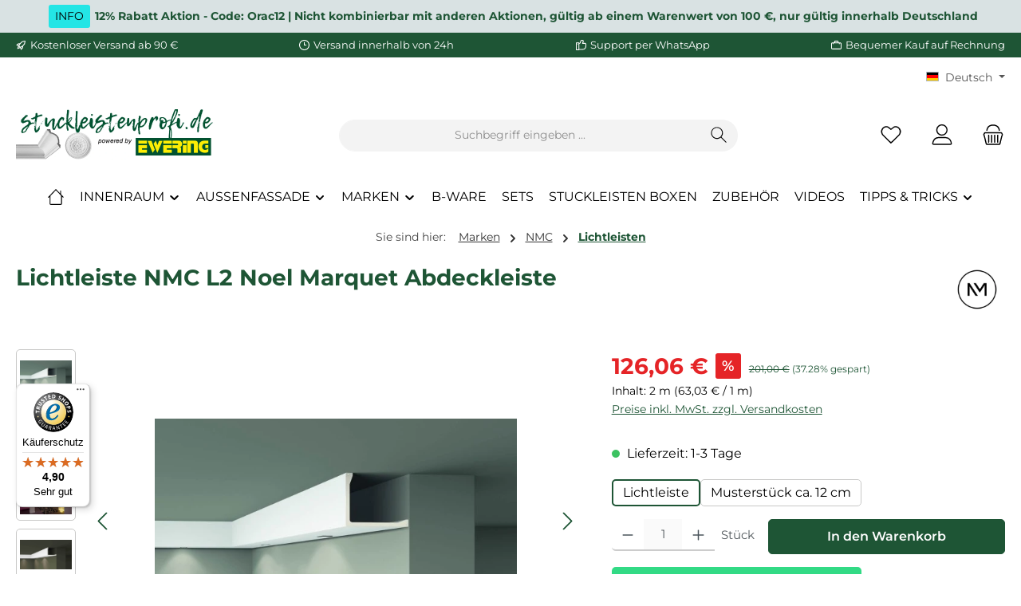

--- FILE ---
content_type: text/html; charset=UTF-8
request_url: https://www.stuckleistenprofi.de/marken/nmc/lichtleisten/lichtleiste-nmc-l2-noel-marquet-abdeckleiste
body_size: 47239
content:
<!DOCTYPE html>
<html lang="de-DE"
      itemscope="itemscope"
      itemtype="https://schema.org/WebPage">


        
                            
    <head>
                                      <meta charset="utf-8">
            
                            <meta name="viewport"
                      content="width=device-width, initial-scale=1, shrink-to-fit=no">
            
                            <meta name="author"
                      content="">
                <meta name="robots"
                      content="index,follow">
                <meta name="revisit-after"
                      content="15 days">
                <meta name="keywords"
                      content="L2, L 2, NMC L2, NMC L 2, Lichtleiste NMC, Lichtleiste, Abdeckleiste NMC, Abdeckleiste, Rohrabdeckleiste, Rohre abdecken, Kabel abdecken, Kabelkanal, modern, Noel Marquet Abdeckleiste, Noel Marquet Lichtleiste, stoßfest, PU-Hardschaum, vorgrundiert, überstreichbar">
                <meta name="description"
                      content="Erwerben Sie die moderne Lichtleiste L2 ✔ ausgezeichnet als Kabelkanal oder zur Verkleidung von Rohren ✔ widerstandsfähige Abdeckung">
            
                <meta property="og:type"
          content="product">
    <meta property="og:site_name"
          content="Stuckleistenprofi.de">
    <meta property="og:url"
          content="https://www.stuckleistenprofi.de/Marken/NMC/Lichtleisten/Lichtleiste-NMC-L2-Noel-Marquet-Abdeckleiste-1">
    <meta property="og:title"
          content="Lichtleiste NMC L2 Noel Marquet Abdeckleiste">
    <meta property="og:description"
          content="Erwerben Sie die moderne Lichtleiste L2 ✔ ausgezeichnet als Kabelkanal oder zur Verkleidung von Rohren ✔ widerstandsfähige Abdeckung">
    <meta property="og:image"
          content="https://cdn.stuckleistenprofi.de/media/b7/a1/2e/1753956088/lichtleiste_l2_nmc_noel_marquet_stuckleiste_3.jpg?ts=1754013756">

            <meta property="product:brand"
              content="NMC">
    
            <meta property="product:price:amount"
          content="126.06">
    <meta property="product:price:currency"
          content="EUR">
    <meta property="product:product_link"
          content="https://www.stuckleistenprofi.de/Marken/NMC/Lichtleisten/Lichtleiste-NMC-L2-Noel-Marquet-Abdeckleiste-1">

    <meta name="twitter:card"
          content="product">
    <meta name="twitter:site"
          content="Stuckleistenprofi.de">
    <meta name="twitter:title"
          content="Lichtleiste NMC L2 Noel Marquet Abdeckleiste">
    <meta name="twitter:description"
          content="Erwerben Sie die moderne Lichtleiste L2 ✔ ausgezeichnet als Kabelkanal oder zur Verkleidung von Rohren ✔ widerstandsfähige Abdeckung">
    <meta name="twitter:image"
          content="https://cdn.stuckleistenprofi.de/media/b7/a1/2e/1753956088/lichtleiste_l2_nmc_noel_marquet_stuckleiste_3.jpg?ts=1754013756">

                            <meta itemprop="copyrightHolder"
                      content="Stuckleistenprofi.de">
                <meta itemprop="copyrightYear"
                      content="">
                <meta itemprop="isFamilyFriendly"
                      content="true">
                <meta itemprop="image"
                      content="https://cdn.stuckleistenprofi.de/media/de/06/c7/1712825648/stuckleistenprofi_o_zahl_1000px.jpg?ts=1712825648">
            
                                            <meta name="theme-color"
                      content="#ffffff">
                            
                                                <link rel="alternate" hreflang="en" href="https://www.stuckleistenprofi.de/en/Brands/NMC/Lighting-Mouldings/Lighting-moulding-NMC-L2-Noel-Marquet-Cover-moulding">
                                    <link rel="alternate" hreflang="x-default" href="https://www.stuckleistenprofi.de/Marken/NMC/Lichtleisten/Lichtleiste-NMC-L2-Noel-Marquet-Abdeckleiste">
                                    <link rel="alternate" hreflang="de-DE" href="https://www.stuckleistenprofi.de/Marken/NMC/Lichtleisten/Lichtleiste-NMC-L2-Noel-Marquet-Abdeckleiste">
                                    
          <script>
      if (window.DooFinderScriptLoaded != true) {
        window.DooFinderScriptLoaded = true;

        let styleLink = document.createElement("link");
        styleLink.href = "https://www.stuckleistenprofi.de/bundles/doofinder/css/doofinder.css?1767943671";
        styleLink.rel = "stylesheet";
        document.head.appendChild(styleLink);

        let script = document.createElement("script");
        script.src = "https://eu1-config.doofinder.com/2.x/b7166641-2f03-4362-a95c-3bf2cbfc6fa4.js";
        script.async = true;
        document.head.appendChild(script);

        let addToCartScript = document.createElement("script");
        addToCartScript.innerHTML = `
            class DoofinderAddToCartError extends Error {
    constructor(reason, status = "") {
      const message = "Error adding an item to the cart. Reason: " + reason + ". Status code: " + status;
      super(message);
      this.name = "DoofinderAddToCartError";
    }
  }

  document.addEventListener('doofinder.cart.add', async function(event) {
    const product = event.detail;
    const statusPromise = product.statusPromise;
    let isGroupLeader = product.grouping_id && product.grouping_id === product.item_id && product.group_leader;
    if(product.modifiable || isGroupLeader){
      //It's a configurable product, redirect to the product page to let the user configure the product
      statusPromise.reject(new DoofinderAddToCartError("It's a configurable product", 200));
      location.href = product.link;
      return;
    }

    const csrfTokenInput = document.querySelector('.product-info input[name="_csrf_token"]');

    let formData = new FormData();
    let productId = product.shopware_id;

    if (null !== csrfTokenInput && '' !== csrfTokenInput.value) {
      formData.append('_csrf_token', csrfTokenInput.value);
    }

    formData.append('redirectTo', 'frontend.cart.offcanvas');
    formData.append('lineItems[id][id]', productId);
    formData.append('lineItems[id][type]', 'product');
    formData.append('lineItems[id][referencedId]', productId);
    formData.append('lineItems[id][quantity]', 1);
    formData.append('lineItems[id][stackable]', 1);
    formData.append('lineItems[id][removable]', 1);

    let addItemUrl = '/checkout/line-item/add';

    instances = window.PluginManager.getPluginInstances("OffCanvasCart")
    if (instances.length > 0 && instances.some(i => typeof i.openOffCanvas === 'function')) {
      instances.forEach(i => typeof i.openOffCanvas === 'function' && i.openOffCanvas(addItemUrl, formData, () => {
        statusPromise.resolve("The item has been successfully added to the cart.");
      }))
    } else {
      let accessKey = 'SWSCSKG0Q2PENTDKWXPPOWLJOA';

      let headers = {
        'Accept': 'application/json',
        'Content-Type': 'application/json',
        'sw-access-key': accessKey,
      };
      let contextResult = await fetch("/store-api/context",
        {
          method: "GET",
          headers: headers
        }
      ).catch(error =>
        statusPromise.reject(new DoofinderAddToCartError("Couldn't fetch context", 200))
      );
      let context = await contextResult.json();
      let token = context.token;

      headers = {
        'sw-access-key': accessKey,
        'sw-context-token': token
      };
      let cartResult = await fetch(addItemUrl,
        {
          method: "POST",
          headers: headers,
          body: formData
        }
      ).catch(error =>
        statusPromise.reject(new DoofinderAddToCartError("Couldn't add line item to cart", 200))
      );
      let cart = await cartResult.json();
      statusPromise.resolve("The item has been successfully added to the cart.");
    }
  });


        `;
        document.head.appendChild(addToCartScript);

        let currency = 'EUR';
        (function(w, k) {w[k] = window[k] || function () { (window[k].q = window[k].q || []).push(arguments) }})(window, "doofinderApp");
        if (currency !== '') {
          doofinderApp("config", "currency", currency);
        }
      }
    </script>
  
                    <link rel="icon" href="https://cdn.stuckleistenprofi.de/media/4f/b5/be/1712819876/favicon_64x64.png?ts=1712819876">
        
                                <link rel="apple-touch-icon"
                  href="https://cdn.stuckleistenprofi.de/media/4f/b5/be/1712819876/favicon_64x64.png?ts=1712819876">
                    
            
    
    <link rel="canonical" href="https://www.stuckleistenprofi.de/Marken/NMC/Lichtleisten/Lichtleiste-NMC-L2-Noel-Marquet-Abdeckleiste-1">

                    <title itemprop="name">
                    Lichtleiste NMC L2 Noel Marquet Abdeckleiste
            </title>
        
                                                                                    <link rel="stylesheet"
                      href="https://www.stuckleistenprofi.de/theme/d121964ae0e94d0333bc241177f1a60b/css/all.css?1768570662">
                                    
    
                    
    <script>
        window.features = JSON.parse('\u007B\u0022V6_5_0_0\u0022\u003Atrue,\u0022v6.5.0.0\u0022\u003Atrue,\u0022V6_6_0_0\u0022\u003Atrue,\u0022v6.6.0.0\u0022\u003Atrue,\u0022V6_7_0_0\u0022\u003Atrue,\u0022v6.7.0.0\u0022\u003Atrue,\u0022V6_8_0_0\u0022\u003Afalse,\u0022v6.8.0.0\u0022\u003Afalse,\u0022DISABLE_VUE_COMPAT\u0022\u003Atrue,\u0022disable.vue.compat\u0022\u003Atrue,\u0022ACCESSIBILITY_TWEAKS\u0022\u003Atrue,\u0022accessibility.tweaks\u0022\u003Atrue,\u0022TELEMETRY_METRICS\u0022\u003Afalse,\u0022telemetry.metrics\u0022\u003Afalse,\u0022FLOW_EXECUTION_AFTER_BUSINESS_PROCESS\u0022\u003Afalse,\u0022flow.execution.after.business.process\u0022\u003Afalse,\u0022PERFORMANCE_TWEAKS\u0022\u003Afalse,\u0022performance.tweaks\u0022\u003Afalse,\u0022CACHE_CONTEXT_HASH_RULES_OPTIMIZATION\u0022\u003Afalse,\u0022cache.context.hash.rules.optimization\u0022\u003Afalse,\u0022CACHE_REWORK\u0022\u003Afalse,\u0022cache.rework\u0022\u003Afalse,\u0022DEFERRED_CART_ERRORS\u0022\u003Afalse,\u0022deferred.cart.errors\u0022\u003Afalse,\u0022PRODUCT_ANALYTICS\u0022\u003Afalse,\u0022product.analytics\u0022\u003Afalse,\u0022REPEATED_PAYMENT_FINALIZE\u0022\u003Afalse,\u0022repeated.payment.finalize\u0022\u003Afalse,\u0022METEOR_TEXT_EDITOR\u0022\u003Afalse,\u0022meteor.text.editor\u0022\u003Afalse\u007D');
    </script>
        
                        <!-- Facebook Pixel Code -->
    <script>
        !function(f,b,e,v,n,t,s)

        {if(f.fbq)return;n=f.fbq=function(){n.callMethod?

            n.callMethod.apply(n,arguments):n.queue.push(arguments)};

            if(!f._fbq)f._fbq=n;n.push=n;n.loaded=!0;n.version='2.0';

            n.queue=[];t=b.createElement(e);t.async=!0;

            t.src=v;s=b.getElementsByTagName(e)[0];

            s.parentNode.insertBefore(t,s)}(window,document,'script',

            'https://connect.facebook.net/en_US/fbevents.js');

        fbq('init', '614033574347181');


        fbq('track', 'PageView');
    </script>

    <noscript>
        <img height="1" width="1"
             src="https://www.facebook.com/tr?id=614033574347181&ev=PageView
&noscript=1"/>
    </noscript>
    <!-- End Facebook Pixel Code -->

                                                          
            <script>
                                    window.gtagActive = true;
                    window.gtagURL = 'https://www.googletagmanager.com/gtag/js?id=G-4Y5B2L3SR1';
                                        window.controllerName = 'product';
                                        window.actionName = 'index';
                    window.activeRoute = 'frontend.detail.page';
                    window.trackOrders = '1';
                    window.gtagTrackingId = 'G-4Y5B2L3SR1';
                    window.dataLayer = window.dataLayer || [];
                    window.gtagConfig = {
                        'anonymize_ip': '1',
                        'cookie_domain': 'none',
                        'cookie_prefix': '_swag_ga',
                    };

                    function gtag() { dataLayer.push(arguments); }
                            </script>
            
                        <script>
                (() => {
                    const analyticsStorageEnabled = document.cookie.split(';').some((item) => item.trim().includes('google-analytics-enabled=1'));
                    const adsEnabled = document.cookie.split(';').some((item) => item.trim().includes('google-ads-enabled=1'));

                    // Always set default consent (only denied is allowed with default)
                    gtag('consent', 'default', {
                        'ad_user_data': 'denied',
                        'ad_storage': 'denied',
                        'ad_personalization': 'denied',
                        'analytics_storage': 'denied'
                    });

                    // Only update consents that were granted
                    const consentUpdate = {};

                    if (adsEnabled) {
                        consentUpdate.ad_user_data = 'granted';
                        consentUpdate.ad_storage = 'granted';
                        consentUpdate.ad_personalization = 'granted';
                    }

                    if (analyticsStorageEnabled) {
                        consentUpdate.analytics_storage = 'granted';
                    }

                    if (Object.keys(consentUpdate).length > 0) {
                        gtag('consent', 'update', consentUpdate);
                    }
                })();
            </script>
            

          <script>
      if (window.DooFinderScriptLoaded != true) {
        window.DooFinderScriptLoaded = true;

        let styleLink = document.createElement("link");
        styleLink.href = "https://www.stuckleistenprofi.de/bundles/doofinder/css/doofinder.css?1767943671";
        styleLink.rel = "stylesheet";
        document.head.appendChild(styleLink);

        let script = document.createElement("script");
        script.src = "https://eu1-config.doofinder.com/2.x/b7166641-2f03-4362-a95c-3bf2cbfc6fa4.js";
        script.async = true;
        document.head.appendChild(script);

        let addToCartScript = document.createElement("script");
        addToCartScript.innerHTML = `
            class DoofinderAddToCartError extends Error {
    constructor(reason, status = "") {
      const message = "Error adding an item to the cart. Reason: " + reason + ". Status code: " + status;
      super(message);
      this.name = "DoofinderAddToCartError";
    }
  }

  document.addEventListener('doofinder.cart.add', async function(event) {
    const product = event.detail;
    const statusPromise = product.statusPromise;
    let isGroupLeader = product.grouping_id && product.grouping_id === product.item_id && product.group_leader;
    if(product.modifiable || isGroupLeader){
      //It's a configurable product, redirect to the product page to let the user configure the product
      statusPromise.reject(new DoofinderAddToCartError("It's a configurable product", 200));
      location.href = product.link;
      return;
    }

    const csrfTokenInput = document.querySelector('.product-info input[name="_csrf_token"]');

    let formData = new FormData();
    let productId = product.shopware_id;

    if (null !== csrfTokenInput && '' !== csrfTokenInput.value) {
      formData.append('_csrf_token', csrfTokenInput.value);
    }

    formData.append('redirectTo', 'frontend.cart.offcanvas');
    formData.append('lineItems[id][id]', productId);
    formData.append('lineItems[id][type]', 'product');
    formData.append('lineItems[id][referencedId]', productId);
    formData.append('lineItems[id][quantity]', 1);
    formData.append('lineItems[id][stackable]', 1);
    formData.append('lineItems[id][removable]', 1);

    let addItemUrl = '/checkout/line-item/add';

    instances = window.PluginManager.getPluginInstances("OffCanvasCart")
    if (instances.length > 0 && instances.some(i => typeof i.openOffCanvas === 'function')) {
      instances.forEach(i => typeof i.openOffCanvas === 'function' && i.openOffCanvas(addItemUrl, formData, () => {
        statusPromise.resolve("The item has been successfully added to the cart.");
      }))
    } else {
      let accessKey = 'SWSCSKG0Q2PENTDKWXPPOWLJOA';

      let headers = {
        'Accept': 'application/json',
        'Content-Type': 'application/json',
        'sw-access-key': accessKey,
      };
      let contextResult = await fetch("/store-api/context",
        {
          method: "GET",
          headers: headers
        }
      ).catch(error =>
        statusPromise.reject(new DoofinderAddToCartError("Couldn't fetch context", 200))
      );
      let context = await contextResult.json();
      let token = context.token;

      headers = {
        'sw-access-key': accessKey,
        'sw-context-token': token
      };
      let cartResult = await fetch(addItemUrl,
        {
          method: "POST",
          headers: headers,
          body: formData
        }
      ).catch(error =>
        statusPromise.reject(new DoofinderAddToCartError("Couldn't add line item to cart", 200))
      );
      let cart = await cartResult.json();
      statusPromise.resolve("The item has been successfully added to the cart.");
    }
  });


        `;
        document.head.appendChild(addToCartScript);

        let currency = 'EUR';
        (function(w, k) {w[k] = window[k] || function () { (window[k].q = window[k].q || []).push(arguments) }})(window, "doofinderApp");
        if (currency !== '') {
          doofinderApp("config", "currency", currency);
        }
      }
    </script>
  

    <!-- Shopware Analytics -->
    <script>
        window.shopwareAnalytics = {
            trackingId: '',
            merchantConsent: true,
            debug: false,
            storefrontController: 'Product',
            storefrontAction: 'index',
            storefrontRoute: 'frontend.detail.page',
            storefrontCmsPageType:  'product_detail' ,
        };
    </script>
    <!-- End Shopware Analytics -->
        


                
                            
            <script type="text/javascript" id="recaptcha-script"
                                data-src='https://www.google.com/recaptcha/api.js?render=6LfP8SAqAAAAAE9-7OpZjoZv06X3cnwH_rWOpvBB'
                defer></script>
        <script>
                                        window.googleReCaptchaV3Active = true;
                    </script>
            
                
                                    <script>
                    window.useDefaultCookieConsent = true;
                </script>
                    
                                                <script>
                window.activeNavigationId = '018ecb4f2844733db82c3faf9eb8440f';
                window.activeRoute = 'frontend.detail.page';
                window.activeRouteParameters = '\u007B\u0022_httpCache\u0022\u003Atrue,\u0022productId\u0022\u003A\u0022018ecb509be3702a963ccfcbf6dbba46\u0022\u007D';
                window.router = {
                    'frontend.cart.offcanvas': '/checkout/offcanvas',
                    'frontend.cookie.offcanvas': '/cookie/offcanvas',
                    'frontend.cookie.groups': '/cookie/groups',
                    'frontend.checkout.finish.page': '/checkout/finish',
                    'frontend.checkout.info': '/widgets/checkout/info',
                    'frontend.menu.offcanvas': '/widgets/menu/offcanvas',
                    'frontend.cms.page': '/widgets/cms',
                    'frontend.cms.navigation.page': '/widgets/cms/navigation',
                    'frontend.country.country-data': '/country/country-state-data',
                    'frontend.app-system.generate-token': '/app-system/Placeholder/generate-token',
                    'frontend.gateway.context': '/gateway/context',
                    'frontend.cookie.consent.offcanvas': '/cookie/consent-offcanvas',
                    'frontend.account.login.page': '/account/login',
                    };
                window.salesChannelId = '018ecb4f31d770b796601d1e069c4d3a';
            </script>
        
    

    <script>
        window.router['frontend.shopware_analytics.customer.data'] = '/storefront/script/shopware-analytics-customer'
    </script>

                                <script>
                
                window.breakpoints = JSON.parse('\u007B\u0022xs\u0022\u003A0,\u0022sm\u0022\u003A576,\u0022md\u0022\u003A768,\u0022lg\u0022\u003A992,\u0022xl\u0022\u003A1200,\u0022xxl\u0022\u003A1400\u007D');
            </script>
        
                                    <script>
                    window.customerLoggedInState = 0;

                    window.wishlistEnabled = 1;
                </script>
                    
                        
                        
    <script>
        window.validationMessages = JSON.parse('\u007B\u0022required\u0022\u003A\u0022Die\u0020Eingabe\u0020darf\u0020nicht\u0020leer\u0020sein.\u0022,\u0022email\u0022\u003A\u0022Ung\\u00fcltige\u0020E\u002DMail\u002DAdresse.\u0020Die\u0020E\u002DMail\u0020ben\\u00f6tigt\u0020das\u0020Format\u0020\\\u0022nutzer\u0040beispiel.de\\\u0022.\u0022,\u0022confirmation\u0022\u003A\u0022Ihre\u0020Eingaben\u0020sind\u0020nicht\u0020identisch.\u0022,\u0022minLength\u0022\u003A\u0022Die\u0020Eingabe\u0020ist\u0020zu\u0020kurz.\u0022,\u0022grecaptcha\u0022\u003A\u0022Bitte\u0020akzeptieren\u0020Sie\u0020die\u0020technisch\u0020erforderlichen\u0020Cookies,\u0020um\u0020die\u0020reCAPTCHA\u002D\\u00dcberpr\\u00fcfung\u0020zu\u0020erm\\u00f6glichen.\u0022\u007D');
    </script>
        
                                                                        <script>
                        window.themeJsPublicPath = 'https://www.stuckleistenprofi.de/theme/d121964ae0e94d0333bc241177f1a60b/js/';
                    </script>
                                            <script type="text/javascript" src="https://www.stuckleistenprofi.de/theme/d121964ae0e94d0333bc241177f1a60b/js/storefront/storefront.js?1768570662" defer></script>
                                            <script type="text/javascript" src="https://www.stuckleistenprofi.de/theme/d121964ae0e94d0333bc241177f1a60b/js/swag-amazon-pay/swag-amazon-pay.js?1768570662" defer></script>
                                            <script type="text/javascript" src="https://www.stuckleistenprofi.de/theme/d121964ae0e94d0333bc241177f1a60b/js/klarna-payment/klarna-payment.js?1768570662" defer></script>
                                            <script type="text/javascript" src="https://www.stuckleistenprofi.de/theme/d121964ae0e94d0333bc241177f1a60b/js/sensus-uptain-connect6/sensus-uptain-connect6.js?1768570662" defer></script>
                                            <script type="text/javascript" src="https://www.stuckleistenprofi.de/theme/d121964ae0e94d0333bc241177f1a60b/js/swag-pay-pal/swag-pay-pal.js?1768570662" defer></script>
                                            <script type="text/javascript" src="https://www.stuckleistenprofi.de/theme/d121964ae0e94d0333bc241177f1a60b/js/netzp-shopmanager6/netzp-shopmanager6.js?1768570662" defer></script>
                                            <script type="text/javascript" src="https://www.stuckleistenprofi.de/theme/d121964ae0e94d0333bc241177f1a60b/js/cbax-modul-cross-selling/cbax-modul-cross-selling.js?1768570662" defer></script>
                                            <script type="text/javascript" src="https://www.stuckleistenprofi.de/theme/d121964ae0e94d0333bc241177f1a60b/js/cbax-modul-analytics/cbax-modul-analytics.js?1768570662" defer></script>
                                            <script type="text/javascript" src="https://www.stuckleistenprofi.de/theme/d121964ae0e94d0333bc241177f1a60b/js/neon6-configurator/neon6-configurator.js?1768570662" defer></script>
                                            <script type="text/javascript" src="https://www.stuckleistenprofi.de/theme/d121964ae0e94d0333bc241177f1a60b/js/swag-analytics/swag-analytics.js?1768570662" defer></script>
                                            <script type="text/javascript" src="https://www.stuckleistenprofi.de/theme/d121964ae0e94d0333bc241177f1a60b/js/swag-custom-notification/swag-custom-notification.js?1768570662" defer></script>
                                            <script type="text/javascript" src="https://www.stuckleistenprofi.de/theme/d121964ae0e94d0333bc241177f1a60b/js/doo-finder/doo-finder.js?1768570662" defer></script>
                                            <script type="text/javascript" src="https://www.stuckleistenprofi.de/theme/d121964ae0e94d0333bc241177f1a60b/js/tcinn-theme-ware-clean/tcinn-theme-ware-clean.js?1768570662" defer></script>
                                    
                        

    
        </head>

        
                
        <body class="is-ctl-product is-act-index is-active-route-frontend-detail-page themeware twt-clean twt-header-type-1 twt-full-width-boxed twt-is-cms-product-detail">

            
                
    
    
            <div id="page-top" class="skip-to-content bg-primary-subtle text-primary-emphasis overflow-hidden" tabindex="-1">
            <div class="container skip-to-content-container d-flex justify-content-center visually-hidden-focusable">
                                                                                        <a href="#content-main" class="skip-to-content-link d-inline-flex text-decoration-underline m-1 p-2 fw-bold gap-2">
                                Zum Hauptinhalt springen
                            </a>
                                            
                                                                        <a href="#header-main-search-input" class="skip-to-content-link d-inline-flex text-decoration-underline m-1 p-2 fw-bold gap-2 d-none d-sm-block">
                                Zur Suche springen
                            </a>
                                            
                                                                        <a href="#main-navigation-menu" class="skip-to-content-link d-inline-flex text-decoration-underline m-1 p-2 fw-bold gap-2 d-none d-lg-block">
                                Zur Hauptnavigation springen
                            </a>
                                                                        </div>
        </div>
        
        
    						                    <noscript class="noscript-main">
                
    <div role="alert"
         aria-live="polite"
         class="alert alert-info d-flex align-items-center">

                                                                        
                                                        
        
        
        
                                    
                <span class="icon icon-info" aria-hidden="true">
                                        <svg xmlns="http://www.w3.org/2000/svg" xmlns:xlink="http://www.w3.org/1999/xlink" width="24" height="24" viewBox="0 0 24 24"><defs><path d="M12 7c.5523 0 1 .4477 1 1s-.4477 1-1 1-1-.4477-1-1 .4477-1 1-1zm1 9c0 .5523-.4477 1-1 1s-1-.4477-1-1v-5c0-.5523.4477-1 1-1s1 .4477 1 1v5zm11-4c0 6.6274-5.3726 12-12 12S0 18.6274 0 12 5.3726 0 12 0s12 5.3726 12 12zM12 2C6.4772 2 2 6.4772 2 12s4.4772 10 10 10 10-4.4772 10-10S17.5228 2 12 2z" id="icons-default-info" /></defs><use xlink:href="#icons-default-info" fill="#758CA3" fill-rule="evenodd" /></svg>
                    </span>

                                                        
                                    
                    <div class="alert-content-container">
                                                    
                                                            Um unseren Shop in vollem Umfang nutzen zu können, empfehlen wir Ihnen Javascript in Ihrem Browser zu aktivieren.
                                    
                                                                </div>
            </div>
            </noscript>
        
                
    
                				





    
            <section id="twt-announcement-banner"
                 class="twt-announcement-banner is-header top"
                                     data-twt-announcement-banner="true"
                                  role="region"
                 aria-label="Ankündigungsbanner"
        >
                            <div class="twt-announcement-banner-container container">
                    





    <div class="twt-announcement-banner-row row">

                                    <p class="content">
                    <span class="label label-info">INFO</span><span class="text"><b>12% Rabatt Aktion - Code: Orac12 | Nicht kombinierbar mit anderen Aktionen, gültig ab einem Warenwert von 100 €, nur gültig innerhalb Deutschland</b></span><br />
                </p>

                    
                                    
    </div>
                </div>
                    </section>
    	
				






	 					
	
	


	
	
	
	

	

	
	<section id="twt-usp-bar"			 class="twt-usp-bar is-header is-small layout-1 top"
			 data-twt-usp-bar-position="1"			 data-twt-usp-bar-usps="5"
			 role="region"
			 aria-label="Darum lohnt sich Einkaufen bei uns"
	>

					<div class="twt-usp-bar-container container">
				<div class="twt-usp-bar-items">
					





 



                            
            
                
                                    <div class="twt-usp-bar-item twt-usp-1 item-1">
                    <div class="item-icon">
                                                
		
					    
        
        
        
                                    
                <span class="icon icon-rocket" aria-hidden="true">
                                        <svg xmlns="http://www.w3.org/2000/svg" xmlns:xlink="http://www.w3.org/1999/xlink" width="24" height="24" viewBox="0 0 24 24"><defs><path d="M5.2213 14.4042a12.7324 12.7324 0 0 0-3.4638-1.434c-.7541-.1886-1.0142-1.1277-.4646-1.6773l1.8284-1.8284A5 5 0 0 1 6.657 8h2.47l.47-.6462A13 13 0 0 1 20.1107 2H21c.5523 0 1 .4477 1 1v.8893a13 13 0 0 1-5.3538 10.5136l-.4355.3167.2102.8407a5 5 0 0 1-1.3152 4.7482l-2.3986 2.3986c-.5496.5496-1.4887.2895-1.6772-.4646a12.7324 12.7324 0 0 0-1.434-3.4638 41.8718 41.8718 0 0 1-5.2797 2.17c-.7817.2606-1.5255-.4832-1.2649-1.265a41.8718 41.8718 0 0 1 2.17-5.2795zm.9287-1.7747A41.8718 41.8718 0 0 1 7.7358 10h-1.079a3 3 0 0 0-2.1213.8787l-.661.661c.794.2997 1.5546.665 2.2755 1.0898zm8.309 3.33a41.8717 41.8717 0 0 1-3.0885 1.8905 14.7187 14.7187 0 0 1 1.0897 2.2755l1.2313-1.2312a3 3 0 0 0 .789-2.849l-.0214-.0858zm-4.2242.2328a39.8717 39.8717 0 0 0 4.292-2.721l.943-.6859a11 11 0 0 0 4.5296-8.7848A11 11 0 0 0 11.2146 8.53l-.686.9432a39.8717 39.8717 0 0 0-2.721 4.2919 14.762 14.762 0 0 1 2.4272 2.4271zm-1.8172.936a12.7602 12.7602 0 0 0-1.5459-1.5459c-.4347.9-.8358 1.8167-1.202 2.748a39.8718 39.8718 0 0 0 2.7479-1.2021z" id="icons-default-rocket" /></defs><use xlink:href="#icons-default-rocket" fill="#758CA3" fill-rule="evenodd" /></svg>
                    </span>

    
	                    </div>
                    <div class="item-label">
                        <div class="item-title">Kostenloser Versand ab 90 €</div>
                                            </div>
                </div>
                    
    
                
                                    <div class="twt-usp-bar-item twt-usp-2 item-2">
                    <div class="item-icon">
                                                
		
					    
        
        
        
                                    
                <span class="icon icon-clock" aria-hidden="true">
                                        <svg xmlns="http://www.w3.org/2000/svg" xmlns:xlink="http://www.w3.org/1999/xlink" width="24" height="24" viewBox="0 0 24 24"><defs><path d="M13 11V6c0-.5523-.4477-1-1-1s-1 .4477-1 1v6c0 .5523.4477 1 1 1h4c.5523 0 1-.4477 1-1s-.4477-1-1-1h-3zm-1 13C5.3726 24 0 18.6274 0 12S5.3726 0 12 0s12 5.3726 12 12-5.3726 12-12 12zm0-2c5.5228 0 10-4.4772 10-10S17.5228 2 12 2 2 6.4772 2 12s4.4772 10 10 10z" id="icons-default-clock" /></defs><use xlink:href="#icons-default-clock" fill="#758CA3" fill-rule="evenodd" /></svg>
                    </span>

    
	                    </div>
                    <div class="item-label">
                        <div class="item-title">Versand innerhalb von 24h</div>
                                            </div>
                </div>
                    
    
                
                                    <div class="twt-usp-bar-item twt-usp-3 item-3">
                    <div class="item-icon">
                                                
		
					    
        
        
        
                                    
                <span class="icon icon-thumb-up" aria-hidden="true">
                                        <svg xmlns="http://www.w3.org/2000/svg" xmlns:xlink="http://www.w3.org/1999/xlink" width="24" height="24" viewBox="0 0 24 24"><defs><path d="M4 9c.5523 0 1 .4477 1 1s-.4477 1-1 1-1-.4477-1-1 .4477-1 1-1zm4-2h.2457a1 1 0 0 0 .9615-.7253l1.1711-4.0989A3 3 0 0 1 13.263 0h1.76c1.6568 0 3 1.3431 3 3a3 3 0 0 1-.1155.8242L17 7h4c1.6569 0 3 1.3431 3 3v5c0 4.4183-3.5817 8-8 8H8c0 .5523-.4477 1-1 1H1c-.5523 0-1-.4477-1-1V7c0-.5523.4477-1 1-1h6c.5523 0 1 .4477 1 1zM6 8H2v14h4V8zm2 1v12h8c3.3137 0 6-2.6863 6-6v-5c0-.5523-.4477-1-1-1h-6.6515l1.6358-5.7253A1 1 0 0 0 16.0228 3c0-.5523-.4477-1-1-1H13.263a1 1 0 0 0-.9615.7253l-1.1711 4.0989A3 3 0 0 1 8.2457 9H8z" id="icons-default-thumb-up" /></defs><use xlink:href="#icons-default-thumb-up" fill="#758CA3" fill-rule="evenodd" /></svg>
                    </span>

    
	                    </div>
                    <div class="item-label">
                        <div class="item-title"><a href="https://wa.me/492864948790" target="_blank" rel="noreferrer noopener">Support per WhatsApp</a></div>
                                            </div>
                </div>
                    
    
                
                                    <div class="twt-usp-bar-item twt-usp-4 item-4">
                    <div class="item-icon">
                                                
		
					    
        
        
        
                                    
                <span class="icon icon-briefcase" aria-hidden="true">
                                        <svg xmlns="http://www.w3.org/2000/svg" xmlns:xlink="http://www.w3.org/1999/xlink" width="24" height="24" viewBox="0 0 24 24"><defs><path d="M20 8v1c0 .5523-.4477 1-1 1s-1-.4477-1-1V8H6v1c0 .5523-.4477 1-1 1s-1-.4477-1-1V8H3c-.5523 0-1 .4477-1 1v10c0 .5523.4477 1 1 1h18c.5523 0 1-.4477 1-1V9c0-.5523-.4477-1-1-1h-1zM7 6V4c0-1.1046.8954-2 2-2h6c1.1046 0 2 .8954 2 2v2h4c1.6569 0 3 1.3431 3 3v10c0 1.6569-1.3431 3-3 3H3c-1.6569 0-3-1.3431-3-3V9c0-1.6569 1.3431-3 3-3h4zm2 0h6V4H9v2z" id="icons-default-briefcase" /></defs><use xlink:href="#icons-default-briefcase" fill="#758CA3" fill-rule="evenodd" /></svg>
                    </span>

    
	                    </div>
                    <div class="item-label">
                        <div class="item-title">Bequemer Kauf auf Rechnung</div>
                                            </div>
                </div>
                    
    
        
                
                                    <div class="twt-usp-bar-item twt-usp-5 item-6">
                    <div class="item-icon">
                                                
		
					    
        
        
        
                                    
                <span class="icon icon-headset" aria-hidden="true">
                                        <svg xmlns="http://www.w3.org/2000/svg" xmlns:xlink="http://www.w3.org/1999/xlink" width="24" height="24" viewBox="0 0 24 24"><defs><path d="M2 11v4h2v-4H2zm20-2c1.1046 0 2 .8954 2 2v4c0 1.1046-.8954 2-2 2v3c0 1.6569-1.3431 3-3 3h-1c0 .5523-.4477 1-1 1h-2c-.5523 0-1-.4477-1-1v-2c0-.5523.4477-1 1-1h2c.5523 0 1 .4477 1 1h1c.5523 0 1-.4477 1-1v-3c-1.1046 0-2-.8954-2-2v-4c0-1.1046.8954-2 2-2 0-3.866-3.134-7-7-7h-2C7.134 2 4 5.134 4 9c1.1046 0 2 .8954 2 2v4c0 1.1046-.8954 2-2 2H2c-1.1046 0-2-.8954-2-2v-4c0-1.1046.8954-2 2-2 0-4.9706 4.0294-9 9-9h2c4.9706 0 9 4.0294 9 9zm-2 2v4h2v-4h-2z" id="icons-default-headset" /></defs><use xlink:href="#icons-default-headset" fill="#758CA3" fill-rule="evenodd" /></svg>
                    </span>

    
	                    </div>
                    <div class="item-label">
                        <div class="item-title"><a href="tel:+492864948790">Telefon 02864 9487 90</a></div>
                                            </div>
                </div>
                    
    				</div>

																
											</div>
		
	</section>
	
		            
    
        <header class="header-main">
                            <div class="container">
                                					            <div class="top-bar d-none d-lg-block">
        			        
										<nav class="top-bar-nav d-flex justify-content-end gap-3"
					 aria-label="Shop-Einstellungen">
											                                        
            <div class="top-bar-nav-item top-bar-language">
                            <form method="post"
                      action="/checkout/language"
                      class="language-form"
                      data-form-add-dynamic-redirect="true">
                                                                                            
                        <div class="languages-menu dropdown">
                            <button class="btn dropdown-toggle top-bar-nav-btn"
                                    type="button"
                                    id="languagesDropdown-top-bar"
                                    data-bs-toggle="dropdown"
                                    aria-haspopup="true"
                                    aria-expanded="false"
                                    aria-label="Sprache ändern (SP Deutsch ist die aktuelle Sprache)">
                                                                                                            <span aria-hidden="true" class="top-bar-list-icon language-flag country-de language-de"></span>
                                                                        <span class="top-bar-nav-text d-none d-md-inline"> Deutsch </span>
                                                            </button>

                                                            <ul class="top-bar-list dropdown-menu dropdown-menu-end"
                                    aria-label="Verfügbare Sprachen">
                                                                            
                                        <li class="top-bar-list-item active">
                                                                                                                                                                                            
                                                <button class="dropdown-item d-flex align-items-center gap-2 active" type="submit" name="languageId" id="top-bar-2fbb5fe2e29a4d70aa5854ce7ce3e20b" value="2fbb5fe2e29a4d70aa5854ce7ce3e20b">
                                                                                                                                                                        <span aria-hidden="true" class="top-bar-list-icon language-flag country-de language-de"></span>
                                                             Deutsch
                                                                                                                                                            </button>

                                                                                                                                    </li>
                                                                            
                                        <li class="top-bar-list-item">
                                                                                                                                                                                            
                                                <button class="dropdown-item d-flex align-items-center gap-2" type="submit" name="languageId" id="top-bar-018ecb4891a17396afee6c59d83fcbb0" value="018ecb4891a17396afee6c59d83fcbb0">
                                                                                                                                                                        <span aria-hidden="true" class="top-bar-list-icon language-flag country-us language-en"></span>
                                                             English
                                                                                                                                                            </button>

                                                                                                                                    </li>
                                                                    </ul>
                                                    </div>
                    
                                    </form>
                    </div>
                        

	

											                                        
                        

	

										



                    




                
        
    
    				</nav>

			
			    </div>
    

	

    					        <div class="row align-items-center header-row">
                            <div class="col-12 col-lg-auto header-logo-col pb-sm-2 my-3 m-lg-0">
                        <div class="header-logo-main text-center">
                      <a class="header-logo-main-link"
               href="/"
               title="Zur Startseite gehen">
                				                    <picture class="header-logo-picture d-block m-auto">
                                                                            
                                                                            
                                                                                    <img src="https://cdn.stuckleistenprofi.de/media/de/06/c7/1712825648/stuckleistenprofi_o_zahl_1000px.jpg?ts=1712825648"
                                     alt="Zur Startseite gehen"
                                     class="img-fluid header-logo-main-img">
                                                                        </picture>
                
	
					
		            </a>
        

          <script>
      if (window.DooFinderScriptLoaded != true) {
        window.DooFinderScriptLoaded = true;

        let styleLink = document.createElement("link");
        styleLink.href = "https://www.stuckleistenprofi.de/bundles/doofinder/css/doofinder.css?1767943671";
        styleLink.rel = "stylesheet";
        document.head.appendChild(styleLink);

        let script = document.createElement("script");
        script.src = "https://eu1-config.doofinder.com/2.x/b7166641-2f03-4362-a95c-3bf2cbfc6fa4.js";
        script.async = true;
        document.head.appendChild(script);

        let addToCartScript = document.createElement("script");
        addToCartScript.innerHTML = `
            class DoofinderAddToCartError extends Error {
    constructor(reason, status = "") {
      const message = "Error adding an item to the cart. Reason: " + reason + ". Status code: " + status;
      super(message);
      this.name = "DoofinderAddToCartError";
    }
  }

  document.addEventListener('doofinder.cart.add', async function(event) {
    const product = event.detail;
    const statusPromise = product.statusPromise;
    let isGroupLeader = product.grouping_id && product.grouping_id === product.item_id && product.group_leader;
    if(product.modifiable || isGroupLeader){
      //It's a configurable product, redirect to the product page to let the user configure the product
      statusPromise.reject(new DoofinderAddToCartError("It's a configurable product", 200));
      location.href = product.link;
      return;
    }

    const csrfTokenInput = document.querySelector('.product-info input[name="_csrf_token"]');

    let formData = new FormData();
    let productId = product.shopware_id;

    if (null !== csrfTokenInput && '' !== csrfTokenInput.value) {
      formData.append('_csrf_token', csrfTokenInput.value);
    }

    formData.append('redirectTo', 'frontend.cart.offcanvas');
    formData.append('lineItems[id][id]', productId);
    formData.append('lineItems[id][type]', 'product');
    formData.append('lineItems[id][referencedId]', productId);
    formData.append('lineItems[id][quantity]', 1);
    formData.append('lineItems[id][stackable]', 1);
    formData.append('lineItems[id][removable]', 1);

    let addItemUrl = '/checkout/line-item/add';

    instances = window.PluginManager.getPluginInstances("OffCanvasCart")
    if (instances.length > 0 && instances.some(i => typeof i.openOffCanvas === 'function')) {
      instances.forEach(i => typeof i.openOffCanvas === 'function' && i.openOffCanvas(addItemUrl, formData, () => {
        statusPromise.resolve("The item has been successfully added to the cart.");
      }))
    } else {
      let accessKey = 'SWSCSKG0Q2PENTDKWXPPOWLJOA';

      let headers = {
        'Accept': 'application/json',
        'Content-Type': 'application/json',
        'sw-access-key': accessKey,
      };
      let contextResult = await fetch("/store-api/context",
        {
          method: "GET",
          headers: headers
        }
      ).catch(error =>
        statusPromise.reject(new DoofinderAddToCartError("Couldn't fetch context", 200))
      );
      let context = await contextResult.json();
      let token = context.token;

      headers = {
        'sw-access-key': accessKey,
        'sw-context-token': token
      };
      let cartResult = await fetch(addItemUrl,
        {
          method: "POST",
          headers: headers,
          body: formData
        }
      ).catch(error =>
        statusPromise.reject(new DoofinderAddToCartError("Couldn't add line item to cart", 200))
      );
      let cart = await cartResult.json();
      statusPromise.resolve("The item has been successfully added to the cart.");
    }
  });


        `;
        document.head.appendChild(addToCartScript);

        let currency = 'EUR';
        (function(w, k) {w[k] = window[k] || function () { (window[k].q = window[k].q || []).push(arguments) }})(window, "doofinderApp");
        if (currency !== '') {
          doofinderApp("config", "currency", currency);
        }
      }
    </script>
      </div>
                </div>
            
            					                <div class="col-12 order-2 col-sm order-sm-1 header-search-col">
                    <div class="row">
                        <div class="col-sm-auto d-none d-sm-block d-lg-none">
                                                            <div class="nav-main-toggle">
                                                                            <button
                                            class="btn nav-main-toggle-btn header-actions-btn"
                                            type="button"
                                            data-off-canvas-menu="true"
                                            aria-label="Menü"
                                        >
                                            				    
        
        
        
                        


    











    <span class="icon icon-themeware icon-stack icon-solid" aria-hidden="true"><?xml version="1.0" encoding="utf-8"?><svg  xmlns="http://www.w3.org/2000/svg" viewBox="0 0 24 24"><path d="M2,5.13H22a.63.63,0,0,0,.63-.63A.62.62,0,0,0,22,3.88H2a.62.62,0,0,0-.62.62A.63.63,0,0,0,2,5.13Z"/><path d="M22,11.29H2a.63.63,0,0,0,0,1.25H22a.63.63,0,1,0,0-1.25Z"/><path d="M22,18.88H2a.62.62,0,0,0-.62.62.63.63,0,0,0,.62.63H22a.63.63,0,0,0,.63-.63A.63.63,0,0,0,22,18.88Z"/></svg></span>







    	
		<span class="header-nav-main-toggle-label">
		Navigation
	</span>
                                        </button>
                                                                    </div>
                                                    </div>
                        <div class="col">
                            
      <div class="collapse"
         id="searchCollapse">
        <div class="header-search my-2 m-sm-auto">
                            <form action="/search"
                      method="get"
                      data-search-widget="true"
                      data-search-widget-options="{&quot;searchWidgetMinChars&quot;:2}"
                      data-url="/suggest?search="
                      class="header-search-form js-search-form">
                    		                        <div class="input-group">
                                                            <input
                                    type="search"
                                    id="header-main-search-input"
                                    name="search"
                                    class="form-control header-search-input"
                                    autocomplete="off"
                                    autocapitalize="off"
                                    placeholder="Suchbegriff eingeben ..."
                                    aria-label="Suchbegriff eingeben ..."
                                    role="combobox"
                                    aria-autocomplete="list"
                                    aria-controls="search-suggest-listbox"
                                    aria-expanded="false"
                                    aria-describedby="search-suggest-result-info"
                                    value="">
                            
                            	<button type="submit"
			class="btn header-search-btn"
			aria-label="Suchen"
	>
		<span class="header-search-icon">
													    
        
        
        
                        


    











    <span class="icon icon-themeware icon-search icon-solid" aria-hidden="true"><?xml version="1.0" encoding="utf-8"?><svg  xmlns="http://www.w3.org/2000/svg" viewBox="0 0 24 24"><path d="M22.44,21.7,15.75,15a8.11,8.11,0,1,0-.9.87l6.71,6.71a.63.63,0,0,0,.88-.89ZM2.63,9.49a7,7,0,1,1,7,7A7,7,0,0,1,2.63,9.49Z"/></svg></span>







    					</span>
	</button>

                                                            <button class="btn header-close-btn js-search-close-btn d-none"
                                        type="button"
                                        aria-label="Die Dropdown-Suche schließen">
                                    <span class="header-close-icon">
                                            
        
        
        
                                    
                <span class="icon icon-x" aria-hidden="true">
                                        <svg xmlns="http://www.w3.org/2000/svg" xmlns:xlink="http://www.w3.org/1999/xlink" width="24" height="24" viewBox="0 0 24 24"><defs><path d="m10.5858 12-7.293-7.2929c-.3904-.3905-.3904-1.0237 0-1.4142.3906-.3905 1.0238-.3905 1.4143 0L12 10.5858l7.2929-7.293c.3905-.3904 1.0237-.3904 1.4142 0 .3905.3906.3905 1.0238 0 1.4143L13.4142 12l7.293 7.2929c.3904.3905.3904 1.0237 0 1.4142-.3906.3905-1.0238.3905-1.4143 0L12 13.4142l-7.2929 7.293c-.3905.3904-1.0237.3904-1.4142 0-.3905-.3906-.3905-1.0238 0-1.4143L10.5858 12z" id="icons-default-x" /></defs><use xlink:href="#icons-default-x" fill="#758CA3" fill-rule="evenodd" /></svg>
                    </span>

                                        </span>
                                </button>
                                                    </div>
                    

					                </form>
                    </div>
    </div>


          <script>
      if (window.DooFinderScriptLoaded != true) {
        window.DooFinderScriptLoaded = true;

        let styleLink = document.createElement("link");
        styleLink.href = "https://www.stuckleistenprofi.de/bundles/doofinder/css/doofinder.css?1767943671";
        styleLink.rel = "stylesheet";
        document.head.appendChild(styleLink);

        let script = document.createElement("script");
        script.src = "https://eu1-config.doofinder.com/2.x/b7166641-2f03-4362-a95c-3bf2cbfc6fa4.js";
        script.async = true;
        document.head.appendChild(script);

        let addToCartScript = document.createElement("script");
        addToCartScript.innerHTML = `
            class DoofinderAddToCartError extends Error {
    constructor(reason, status = "") {
      const message = "Error adding an item to the cart. Reason: " + reason + ". Status code: " + status;
      super(message);
      this.name = "DoofinderAddToCartError";
    }
  }

  document.addEventListener('doofinder.cart.add', async function(event) {
    const product = event.detail;
    const statusPromise = product.statusPromise;
    let isGroupLeader = product.grouping_id && product.grouping_id === product.item_id && product.group_leader;
    if(product.modifiable || isGroupLeader){
      //It's a configurable product, redirect to the product page to let the user configure the product
      statusPromise.reject(new DoofinderAddToCartError("It's a configurable product", 200));
      location.href = product.link;
      return;
    }

    const csrfTokenInput = document.querySelector('.product-info input[name="_csrf_token"]');

    let formData = new FormData();
    let productId = product.shopware_id;

    if (null !== csrfTokenInput && '' !== csrfTokenInput.value) {
      formData.append('_csrf_token', csrfTokenInput.value);
    }

    formData.append('redirectTo', 'frontend.cart.offcanvas');
    formData.append('lineItems[id][id]', productId);
    formData.append('lineItems[id][type]', 'product');
    formData.append('lineItems[id][referencedId]', productId);
    formData.append('lineItems[id][quantity]', 1);
    formData.append('lineItems[id][stackable]', 1);
    formData.append('lineItems[id][removable]', 1);

    let addItemUrl = '/checkout/line-item/add';

    instances = window.PluginManager.getPluginInstances("OffCanvasCart")
    if (instances.length > 0 && instances.some(i => typeof i.openOffCanvas === 'function')) {
      instances.forEach(i => typeof i.openOffCanvas === 'function' && i.openOffCanvas(addItemUrl, formData, () => {
        statusPromise.resolve("The item has been successfully added to the cart.");
      }))
    } else {
      let accessKey = 'SWSCSKG0Q2PENTDKWXPPOWLJOA';

      let headers = {
        'Accept': 'application/json',
        'Content-Type': 'application/json',
        'sw-access-key': accessKey,
      };
      let contextResult = await fetch("/store-api/context",
        {
          method: "GET",
          headers: headers
        }
      ).catch(error =>
        statusPromise.reject(new DoofinderAddToCartError("Couldn't fetch context", 200))
      );
      let context = await contextResult.json();
      let token = context.token;

      headers = {
        'sw-access-key': accessKey,
        'sw-context-token': token
      };
      let cartResult = await fetch(addItemUrl,
        {
          method: "POST",
          headers: headers,
          body: formData
        }
      ).catch(error =>
        statusPromise.reject(new DoofinderAddToCartError("Couldn't add line item to cart", 200))
      );
      let cart = await cartResult.json();
      statusPromise.resolve("The item has been successfully added to the cart.");
    }
  });


        `;
        document.head.appendChild(addToCartScript);

        let currency = 'EUR';
        (function(w, k) {w[k] = window[k] || function () { (window[k].q = window[k].q || []).push(arguments) }})(window, "doofinderApp");
        if (currency !== '') {
          doofinderApp("config", "currency", currency);
        }
      }
    </script>
                          </div>
                    </div>
                </div>
            

	
                            <div class="col-12 order-1 col-sm-auto order-sm-2 header-actions-col">
                    <div class="row g-0">
                        		
	
				
	
			
																				
								
				
				
					
			
			<div class="col d-sm-none">
		<div class="menu-button">

							<button
                    class="btn nav-main-toggle-btn header-actions-btn"
					type="button"
					data-off-canvas-menu="true"
					aria-label="Menü"
					title="Navigation"
				>
																														    
        
        
        
                        


    











    <span class="icon icon-themeware icon-stack icon-solid" aria-hidden="true"><?xml version="1.0" encoding="utf-8"?><svg  xmlns="http://www.w3.org/2000/svg" viewBox="0 0 24 24"><path d="M2,5.13H22a.63.63,0,0,0,.63-.63A.62.62,0,0,0,22,3.88H2a.62.62,0,0,0-.62.62A.63.63,0,0,0,2,5.13Z"/><path d="M22,11.29H2a.63.63,0,0,0,0,1.25H22a.63.63,0,1,0,0-1.25Z"/><path d="M22,18.88H2a.62.62,0,0,0-.62.62.63.63,0,0,0,.62.63H22a.63.63,0,0,0,.63-.63A.63.63,0,0,0,22,18.88Z"/></svg></span>







    											
										<span class="header-nav-main-toggle-label">
						Navigation
					</span>
				</button>
			
		</div>
	</div>

                        		
		
					
		
		
	<div class="d-sm-none col-auto twt-search-col">
		  <div class="search-toggle">
				<button class="btn header-actions-btn search-toggle-btn js-search-toggle-btn collapsed"
						type="button"
						data-bs-toggle="collapse"
						data-bs-target="#searchCollapse"
						aria-expanded="false"
						aria-controls="searchCollapse"
						aria-label="Suchen"
				>
										<span class="header-search-toggle-icon">
													    
        
        
        
                        


    











    <span class="icon icon-themeware icon-search icon-solid" aria-hidden="true"><?xml version="1.0" encoding="utf-8"?><svg  xmlns="http://www.w3.org/2000/svg" viewBox="0 0 24 24"><path d="M22.44,21.7,15.75,15a8.11,8.11,0,1,0-.9.87l6.71,6.71a.63.63,0,0,0,.88-.89ZM2.63,9.49a7,7,0,1,1,7,7A7,7,0,0,1,2.63,9.49Z"/></svg></span>







    						
													    
        
        
        
                        


    











    <span class="icon icon-themeware icon-x icon-solid" aria-hidden="true"><?xml version="1.0" encoding="utf-8"?><svg  xmlns="http://www.w3.org/2000/svg" viewBox="0 0 24 24"><path d="M12.88,12l9.56-9.56a.62.62,0,1,0-.88-.88L12,11.12,2.44,1.56a.62.62,0,0,0-.88.88L11.12,12,1.56,21.56a.61.61,0,0,0,0,.88.63.63,0,0,0,.44.19.63.63,0,0,0,.44-.19L12,12.88l9.56,9.56a.6.6,0,0,0,.88,0,.61.61,0,0,0,0-.88Z"/></svg></span>







    											</span>

										<span class="header-search-toggle-name">
						Suche
					</span>
				</button>
		  </div>
	 </div>

                                                    						                                <div class="col-auto">
                                    <div class="header-wishlist">
                                        <a class="btn header-wishlist-btn header-actions-btn"
                                           href="/wishlist"
                                           title="Merkzettel"
                                           aria-labelledby="wishlist-basket-live-area"
                                        >
                                            			
							<span class="header-wishlist-icon">
									    
        
        
        
                        


    











    <span class="icon icon-themeware icon-heart icon-solid" aria-hidden="true"><?xml version="1.0" encoding="utf-8"?><svg  xmlns="http://www.w3.org/2000/svg" viewBox="0 0 24 24"><path d="M21.21,4.7a5.45,5.45,0,0,0-4.92-1.93,4.88,4.88,0,0,0-2.12,1L12,5.41,9.66,3.6a3.74,3.74,0,0,0-1-.56c-.95-.37-3.42-.94-5.93,1.7a6.18,6.18,0,0,0-1,6A5.9,5.9,0,0,0,3.15,13l8.41,8.28a.78.78,0,0,0,.15.1s0,0,0,0a.6.6,0,0,0,.48,0s0,0,0,0a.78.78,0,0,0,.15-.1L20.85,13a5.9,5.9,0,0,0,1.43-2.25A6.19,6.19,0,0,0,21.21,4.7Zm-.12,5.61A4.55,4.55,0,0,1,20,12.06l-8,7.85L4,12.06a4.55,4.55,0,0,1-1.12-1.75,4.93,4.93,0,0,1,.78-4.75c1.89-2,3.66-1.7,4.54-1.36a3.13,3.13,0,0,1,.67.39l2.72,2.1,0,0a.39.39,0,0,0,.11.06l.11,0h.24l.11,0a.39.39,0,0,0,.11-.06l0,0,2.55-2A3.53,3.53,0,0,1,16.49,4a4.21,4.21,0,0,1,3.78,1.5A5,5,0,0,1,21.09,10.31Z"/></svg></span>







    							</span>
		
							<span class="header-wishlist-name">
				Wunschzettel
			</span>
		
		
		
		<span class="badge bg-primary header-wishlist-badge"
			  id="wishlist-basket"
			  data-wishlist-storage="true"
			  data-wishlist-storage-options="{&quot;listPath&quot;:&quot;\/wishlist\/list&quot;,&quot;mergePath&quot;:&quot;\/wishlist\/merge&quot;,&quot;pageletPath&quot;:&quot;\/wishlist\/merge\/pagelet&quot;}"
			  data-wishlist-widget="true"
			  data-wishlist-widget-options="{&quot;showCounter&quot;:true}"
			  aria-labelledby="wishlist-basket-live-area"
		></span>

		<span class="visually-hidden"
			  id="wishlist-basket-live-area"
			  data-wishlist-live-area-text="Du hast %counter% Produkte auf dem Merkzettel"
			  aria-live="polite"
		></span>

	                                        </a>
                                    </div>
                                </div>
                            

	                        
                        						                            <div class="col-auto">
                                <div class="account-menu">
                                        <div class="dropdown">
        							<button class="btn account-menu-btn header-actions-btn"
				type="button"
				id="accountWidget"
				data-account-menu="true"
				data-bs-toggle="dropdown"
				aria-haspopup="true"
				aria-expanded="false"
				aria-label="Mein Konto"
				title="Mein Konto"
		>
						<span class="header-account-icon">
													    
        
        
        
                        


    











    <span class="icon icon-themeware icon-avatar icon-solid" aria-hidden="true"><?xml version="1.0" encoding="utf-8"?><svg  xmlns="http://www.w3.org/2000/svg" viewBox="0 0 24 24"><path d="M11.83,13A6.13,6.13,0,1,0,5.71,6.9,6.13,6.13,0,0,0,11.83,13Zm0-11A4.88,4.88,0,1,1,7,6.9,4.89,4.89,0,0,1,11.83,2Z"/><path d="M22.61,21.1A9.66,9.66,0,0,0,21.05,17a6.36,6.36,0,0,0-5.14-2.56H8.13A6.32,6.32,0,0,0,3,17,9.66,9.66,0,0,0,1.39,21.1,1.54,1.54,0,0,0,2.9,22.88H21.1a1.54,1.54,0,0,0,1.51-1.78Zm-1.3.43a.29.29,0,0,1-.21.1H2.9a.29.29,0,0,1-.21-.1.3.3,0,0,1-.06-.24A8.35,8.35,0,0,1,4,17.75,5.06,5.06,0,0,1,8,15.7h8a5.07,5.07,0,0,1,4.1,2.05,8.35,8.35,0,0,1,1.32,3.54A.3.3,0,0,1,21.31,21.53Z"/></svg></span>







    							</span>

									<span class="header-account-name">
				Mein Konto
			</span>

								</button>

	
                    <div class="dropdown-menu dropdown-menu-end account-menu-dropdown js-account-menu-dropdown"
                 aria-labelledby="accountWidget">
                

        
            <div class="offcanvas-header">
                            <button class="btn btn-secondary offcanvas-close js-offcanvas-close">
                                                
        
        
        
                                    
                <span class="icon icon-x icon-sm" aria-hidden="true">
                                        <svg xmlns="http://www.w3.org/2000/svg" xmlns:xlink="http://www.w3.org/1999/xlink" width="24" height="24" viewBox="0 0 24 24"><use xlink:href="#icons-default-x" fill="#758CA3" fill-rule="evenodd" /></svg>
                    </span>

                        
                                            Menü schließen
                                    </button>
                    </div>
    
            <div class="offcanvas-body">
                <div class="account-menu">
                                    <div class="dropdown-header account-menu-header">
                    Ihr Konto
                </div>
                    
                                    <div class="account-menu-login">
                                            <a href="/account/login"
                           title="Anmelden"
                           class="btn btn-primary account-menu-login-button">
                            Anmelden
                        </a>
                    
                                            <div class="account-menu-register">
                            oder
                            <a href="/account/login"
                               title="Registrieren">
                                registrieren
                            </a>
                        </div>
                                    </div>
                    
                    <div class="account-menu-links">
                    <div class="header-account-menu">
        <div class="card account-menu-inner">
                                        
                                                <nav class="list-group list-group-flush account-aside-list-group">
                                                                                    <a href="/account"
                                   title="Übersicht"
                                   class="list-group-item list-group-item-action account-aside-item"
                                   >
                                    Übersicht
                                </a>
                            
                                                            <a href="/account/profile"
                                   title="Persönliches Profil"
                                   class="list-group-item list-group-item-action account-aside-item"
                                   >
                                    Persönliches Profil
                                </a>
                            
                                                                                                                            <a href="/account/address"
                                   title="Adressen"
                                   class="list-group-item list-group-item-action account-aside-item"
                                   >
                                    Adressen
                                </a>
                            
                                                            <a href="/account/order"
                                   title="Bestellungen"
                                   class="list-group-item list-group-item-action account-aside-item"
                                   >
                                    Bestellungen
                                </a>
                                                                        </nav>
                            
                                                </div>
    </div>
            </div>
            </div>
        </div>
                </div>
            </div>
                                </div>
                            </div>
                        

	
                        						                            <div class="col-auto">
                                <div
                                    class="header-cart"
                                    data-off-canvas-cart="true"
                                >
                                    <a
                                        class="btn header-cart-btn header-actions-btn"
                                        href="/checkout/cart"
                                        data-cart-widget="true"
                                        title="Warenkorb"
                                        aria-labelledby="cart-widget-aria-label"
                                        aria-haspopup="true"
                                    >
                                        					<span class="header-cart-icon">
															    
        
        
        
                        


    











    <span class="icon icon-themeware icon-basket icon-solid" aria-hidden="true"><?xml version="1.0" encoding="utf-8"?><svg  xmlns="http://www.w3.org/2000/svg" viewBox="0 0 24 24"><path d="M7.21,11.93a.63.63,0,0,0-.63.62V20a.63.63,0,1,0,1.25,0V12.55A.62.62,0,0,0,7.21,11.93Z"/><path d="M10.46,11.93a.63.63,0,0,0-.63.62V20a.63.63,0,1,0,1.25,0V12.55A.62.62,0,0,0,10.46,11.93Z"/><path d="M13.71,11.93a.62.62,0,0,0-.62.62V20a.63.63,0,1,0,1.25,0V12.55A.63.63,0,0,0,13.71,11.93Z"/><path d="M17,11.93a.63.63,0,0,0-.63.62V20a.63.63,0,1,0,1.25,0V12.55A.62.62,0,0,0,17,11.93Z"/><path d="M22.45,11.26,21.82,10a1.51,1.51,0,0,0-1.35-.82H3.53A1.51,1.51,0,0,0,2.18,10l-.63,1.22a1.52,1.52,0,0,0,0,1.39l.43.83L4,21.8A1.52,1.52,0,0,0,5.5,23h13A1.52,1.52,0,0,0,20,21.8L22,13.48l.43-.83A1.52,1.52,0,0,0,22.45,11.26Zm-1.1.82-.47.9a.5.5,0,0,0-.05.13l-2.07,8.4a.26.26,0,0,1-.26.2H5.5a.27.27,0,0,1-.26-.2l-2.07-8.4a.5.5,0,0,0,0-.13l-.47-.9a.28.28,0,0,1,0-.25l.63-1.22a.26.26,0,0,1,.24-.14H20.47a.26.26,0,0,1,.24.14l.63,1.22A.28.28,0,0,1,21.35,12.08Z"/><path d="M5.3,7.81h.08A.63.63,0,0,0,6,7.27c.18-1.5,1.14-5,6-5s5.88,3.48,6.05,5a.62.62,0,1,0,1.24-.13C19.13,5.7,18.15,1,12,1S4.93,5.69,4.76,7.12A.62.62,0,0,0,5.3,7.81Z"/></svg></span>







    				
					</span>

				<span class="header-cart-name">
			Warenkorb
		</span>

		
				<span class="header-cart-total">
			0,00 €
		</span>

	                                    </a>
                                </div>
                            </div>
                        

	                    </div>
                </div>
                    </div>
    

	                </div>
                    </header>
    
    		
					
														<div class="nav-main">
											<div class="container">

																															<div id="sticky-logo" class="d-none">
										<a href="/"
										class="sticky-logo-main-link"
										title="Zur Startseite gehen"
																				>
											<picture>

																																					<img src="https://cdn.stuckleistenprofi.de/media/de/06/c7/1712825648/stuckleistenprofi_o_zahl_1000px.jpg?ts=1712825648" alt="Zur Startseite gehen">
												
																																																	
											</picture>
										</a>
									</div>
															
														
																						<span id="js-sticky-cart-position" class="d-none"></span>
							
																				</div>

												                    <div class="container">
        
                    <nav class="navbar navbar-expand-lg main-navigation-menu"
                 id="main-navigation-menu"
                 itemscope="itemscope"
                 itemtype="https://schema.org/SiteNavigationElement"
                 data-navbar="true"
                 data-navbar-options="{&quot;pathIdList&quot;:[&quot;018ecb4f213b71b2a9f446a39ebe4e94&quot;,&quot;018ecb4f24ee73318aad98c34b7eccf9&quot;]}"
                 aria-label="Hauptnavigation"
            >
                <div class="collapse navbar-collapse" id="main_nav">
                    <ul class="navbar-nav main-navigation-menu-list flex-wrap">
                        
                        										<li class="nav-item nav-item-018ecb4f1f7e73d4a8352453722e55d4">
                <a class="nav-link main-navigation-link home-link root nav-item-018ecb4f1f7e73d4a8352453722e55d4-link"
                   href="/"
                   itemprop="url"
                   title="Home"
                                   >
                                                                                            <div class="main-navigation-icon">
                            <span itemprop="name">
                                                                                                        
        
        
        
                        


    











    <span class="icon icon-themeware icon-home icon-solid" aria-hidden="true"><?xml version="1.0" encoding="utf-8"?><svg  xmlns="http://www.w3.org/2000/svg" viewBox="0 0 24 24"><path d="M22.45,11.82,19.13,8.4V3.81a.63.63,0,0,0-1.25,0v3.3l-5.43-5.6A.64.64,0,0,0,12,1.32a.56.56,0,0,0-.45.2L3.72,9.77a.54.54,0,0,0-.18.19l-2,2.1A.63.63,0,0,0,2,13.12a.61.61,0,0,0,.45-.2l1-1v9.37A1.55,1.55,0,0,0,5,22.8H18.85a1.55,1.55,0,0,0,1.56-1.55V11.51l1.14,1.18a.64.64,0,0,0,.89,0A.63.63,0,0,0,22.45,11.82Zm-3.29-1.54v11a.3.3,0,0,1-.31.3H5a.29.29,0,0,1-.3-.3V10.56L12,2.85,18.07,9.1h0l1.1,1.13S19.16,10.26,19.16,10.28Z"/></svg></span>







                                                                </span>
                        </div>

                                    </a>
			</li>

		
	
                                                                                                                                                                                                                    
                                                        
        
                    <li class="nav-item nav-item-018ecb4f213871d1bc0e40a12991ccaf dropdown position-static">
                                                        <a class="nav-link nav-item-018ecb4f213871d1bc0e40a12991ccaf-link root main-navigation-link dropdown-toggle"
                       href="https://www.stuckleistenprofi.de/innenraum/"
                       data-bs-toggle="dropdown"                                              itemprop="url"
                       title="Innenraum"
                    >
                                                    <span itemprop="name" class="main-navigation-link-text">Innenraum</span>
                        
                                                                                
        
        
        
                
                <span class="icon icon-arrow-medium-down icon-xs" aria-hidden="true">
                                        <svg xmlns="http://www.w3.org/2000/svg" xmlns:xlink="http://www.w3.org/1999/xlink" width="16" height="16" viewBox="0 0 16 16"><defs><path id="icons-solid-arrow-medium-down" d="M4.7071 6.2929c-.3905-.3905-1.0237-.3905-1.4142 0-.3905.3905-.3905 1.0237 0 1.4142l4 4c.3905.3905 1.0237.3905 1.4142 0l4-4c.3905-.3905.3905-1.0237 0-1.4142-.3905-.3905-1.0237-.3905-1.4142 0L8 9.5858l-3.2929-3.293z" /></defs><use xlink:href="#icons-solid-arrow-medium-down" fill="#758CA3" fill-rule="evenodd" /></svg>
                    </span>

                                                </a>
                
                                            </li>
        
                                                                                                                                                                                                
                                                        
        
                    <li class="nav-item nav-item-018ecb4f213a71b795908b7cd6157025 dropdown position-static">
                                                        <a class="nav-link nav-item-018ecb4f213a71b795908b7cd6157025-link root main-navigation-link dropdown-toggle"
                       href="https://www.stuckleistenprofi.de/aussenfassade/"
                       data-bs-toggle="dropdown"                                              itemprop="url"
                       title="Außenfassade"
                    >
                                                    <span itemprop="name" class="main-navigation-link-text">Außenfassade</span>
                        
                                                                                
        
        
        
                
                <span class="icon icon-arrow-medium-down icon-xs" aria-hidden="true">
                                        <svg xmlns="http://www.w3.org/2000/svg" xmlns:xlink="http://www.w3.org/1999/xlink" width="16" height="16" viewBox="0 0 16 16"><use xlink:href="#icons-solid-arrow-medium-down" fill="#758CA3" fill-rule="evenodd" /></svg>
                    </span>

                                                </a>
                
                                            </li>
        
                                                                                                                                                                                                
                                                        
        
                    <li class="nav-item nav-item-018ecb4f213b71b2a9f446a39ebe4e94 dropdown position-static">
                                                        <a class="nav-link nav-item-018ecb4f213b71b2a9f446a39ebe4e94-link root main-navigation-link dropdown-toggle"
                       href="https://www.stuckleistenprofi.de/marken/"
                       data-bs-toggle="dropdown"                                              itemprop="url"
                       title="Marken"
                    >
                                                    <span itemprop="name" class="main-navigation-link-text">Marken</span>
                        
                                                                                
        
        
        
                
                <span class="icon icon-arrow-medium-down icon-xs" aria-hidden="true">
                                        <svg xmlns="http://www.w3.org/2000/svg" xmlns:xlink="http://www.w3.org/1999/xlink" width="16" height="16" viewBox="0 0 16 16"><use xlink:href="#icons-solid-arrow-medium-down" fill="#758CA3" fill-rule="evenodd" /></svg>
                    </span>

                                                </a>
                
                                            </li>
        
                                                                                                                                                                                                
                                                        
        
                    <li class="nav-item nav-item-018ecb4f213e71d1a8156f91b9e5660f dropdown position-static">
                                                        <a class="nav-link nav-item-018ecb4f213e71d1a8156f91b9e5660f-link root main-navigation-link no-dropdown"
                       href="https://www.stuckleistenprofi.de/b-ware/"
                                                                     itemprop="url"
                       title="B-Ware"
                    >
                                                    <span itemprop="name" class="main-navigation-link-text">B-Ware</span>
                        
                                                                    </a>
                
                                            </li>
        
                                                                                                                                                                                                
                                                        
        
                    <li class="nav-item nav-item-018ecb4f213e71d1a8156f91c1fb37ee dropdown position-static">
                                                        <a class="nav-link nav-item-018ecb4f213e71d1a8156f91c1fb37ee-link root main-navigation-link no-dropdown"
                       href="https://www.stuckleistenprofi.de/sets/"
                                                                     itemprop="url"
                       title="Sets"
                    >
                                                    <span itemprop="name" class="main-navigation-link-text">Sets</span>
                        
                                                                    </a>
                
                                            </li>
        
                                                                                                                                                                                                
                                                        
        
                    <li class="nav-item nav-item-018ecb4f213f704b9c71d7f4d0c3ae2f dropdown position-static">
                                                        <a class="nav-link nav-item-018ecb4f213f704b9c71d7f4d0c3ae2f-link root main-navigation-link no-dropdown"
                       href="https://www.stuckleistenprofi.de/stuckleisten-boxen/"
                                                                     itemprop="url"
                       title="Stuckleisten Boxen"
                    >
                                                    <span itemprop="name" class="main-navigation-link-text">Stuckleisten Boxen</span>
                        
                                                                    </a>
                
                                            </li>
        
                                                                                                                                                                                                
                                                        
        
                    <li class="nav-item nav-item-018ecb4f214070fbbbad7b0d47463452 dropdown position-static">
                                                        <a class="nav-link nav-item-018ecb4f214070fbbbad7b0d47463452-link root main-navigation-link no-dropdown"
                       href="https://www.stuckleistenprofi.de/zubehoer/"
                                                                     itemprop="url"
                       title="Zubehör"
                    >
                                                    <span itemprop="name" class="main-navigation-link-text">Zubehör</span>
                        
                                                                    </a>
                
                                            </li>
        
                                                                                                                                                                                                
                                                        
        
                    <li class="nav-item nav-item-018f29bca6ff7ada93d4fde2f5386c6e dropdown position-static">
                                                        <a class="nav-link nav-item-018f29bca6ff7ada93d4fde2f5386c6e-link root main-navigation-link no-dropdown"
                       href="https://www.stuckleistenprofi.de/videos/"
                                                                     itemprop="url"
                       title="Videos"
                    >
                                                    <span itemprop="name" class="main-navigation-link-text">Videos</span>
                        
                                                                    </a>
                
                                            </li>
        
                                                                                                                                                                                                
                                                        
        
                    <li class="nav-item nav-item-018f29bcd57e7867aeaf87b50111e2c0 dropdown position-static">
                                                        <a class="nav-link nav-item-018f29bcd57e7867aeaf87b50111e2c0-link root main-navigation-link dropdown-toggle"
                       href="https://www.stuckleistenprofi.de/tipps-tricks/"
                       data-bs-toggle="dropdown"                                              itemprop="url"
                       title="Tipps &amp; Tricks"
                    >
                                                    <span itemprop="name" class="main-navigation-link-text">Tipps &amp; Tricks</span>
                        
                                                                                
        
        
        
                
                <span class="icon icon-arrow-medium-down icon-xs" aria-hidden="true">
                                        <svg xmlns="http://www.w3.org/2000/svg" xmlns:xlink="http://www.w3.org/1999/xlink" width="16" height="16" viewBox="0 0 16 16"><use xlink:href="#icons-solid-arrow-medium-down" fill="#758CA3" fill-rule="evenodd" /></svg>
                    </span>

                                                </a>
                
                                            </li>
        
                                                                            </ul>
                </div>
            </nav>
            </div>
            
									</div>

			
		
	
	
				<div class="twt-top-navigation-flyout-wrapper" data-top-navigation-flyout>
															
									<div class="twt-top-navigation-flyout nav-item-dropdown-018ecb4f213871d1bc0e40a12991ccaf dropdown-menu w-100 p-4 d-none">
						<div class="twt-top-navigation-flyout-container container">
							        
                                   <div class="row">
                            <div class="col">
                    <div class="navigation-flyout-category-link">
                                                                                    <a href="https://www.stuckleistenprofi.de/innenraum/"
                                   itemprop="url"
                                   title="Innenraum">
                                                                            Zur Kategorie Innenraum
                                                                    </a>
                                                                        </div>
                </div>
            
                            <div class="col-auto">
                    <button class="navigation-flyout-close js-close-flyout-menu btn-close" aria-label="Menü schließen">
                                                                                                                            </button>
                </div>
                    </div>
    

    
            <div class="row navigation-flyout-content">
                            <div class="col">
                    <div class="">
                                                        
                
    <div class="row navigation-flyout-categories is-level-0">
                                                        
                            <div class="col-3 ">
                                <a class="nav-item nav-item-018ecb4f24da702a86b92eed6f79068c nav-link nav-item-018ecb4f24da702a86b92eed6f79068c-link navigation-flyout-link is-level-0"
           href="https://www.stuckleistenprofi.de/innenraum/abdeckleisten/"
           itemprop="url"
                      title="Abdeckleisten"
        >
            <span itemprop="name">Abdeckleisten</span>

                                </a>

    
                                                                                </div>
                                                                    
                            <div class="col-3 navigation-flyout-col">
                                <a class="nav-item nav-item-018ecb4f24db7233b67e9596d005c622 nav-link nav-item-018ecb4f24db7233b67e9596d005c622-link navigation-flyout-link is-level-0"
           href="https://www.stuckleistenprofi.de/innenraum/deckenleisten/"
           itemprop="url"
                      title="Deckenleisten"
        >
            <span itemprop="name">Deckenleisten</span>

                                </a>

    
                                                                                </div>
                                                                    
                            <div class="col-3 navigation-flyout-col">
                                <a class="nav-item nav-item-018ecb4f24dd71469df2e86c897b31e7 nav-link nav-item-018ecb4f24dd71469df2e86c897b31e7-link navigation-flyout-link is-level-0"
           href="https://www.stuckleistenprofi.de/innenraum/flexible-stuckleisten/"
           itemprop="url"
                      title="Flexible Stuckleisten"
        >
            <span itemprop="name">Flexible Stuckleisten</span>

                                </a>

    
                                                                                </div>
                                                                    
                            <div class="col-3 ">
                                <a class="nav-item nav-item-018ecb4f24de71c29356e9e5a6b175f9 nav-link nav-item-018ecb4f24de71c29356e9e5a6b175f9-link navigation-flyout-link is-level-0"
           href="https://www.stuckleistenprofi.de/innenraum/fussleisten/"
           itemprop="url"
                      title="Fußleisten"
        >
            <span itemprop="name">Fußleisten</span>

                                </a>

    
                                                                                </div>
                                                                    
                            <div class="col-3 navigation-flyout-col">
                                <a class="nav-item nav-item-018ecb4f24e07212bce5946bf499d146 nav-link nav-item-018ecb4f24e07212bce5946bf499d146-link navigation-flyout-link is-level-0"
           href="https://www.stuckleistenprofi.de/innenraum/lichtleisten/"
           itemprop="url"
                      title="Lichtleisten"
        >
            <span itemprop="name">Lichtleisten</span>

                                </a>

    
                                                                                </div>
                                                                    
                            <div class="col-3 navigation-flyout-col">
                                <a class="nav-item nav-item-018ecb4f24e172549cdd44d66ffe7dc3 nav-link nav-item-018ecb4f24e172549cdd44d66ffe7dc3-link navigation-flyout-link is-level-0"
           href="https://www.stuckleistenprofi.de/innenraum/paneele/"
           itemprop="url"
                      title="Paneele"
        >
            <span itemprop="name">Paneele</span>

                                </a>

    
                                                                                </div>
                                                                    
                            <div class="col-3 navigation-flyout-col">
                                <a class="nav-item nav-item-018ecb4f24e3708bb9157fd0dca60f0b nav-link nav-item-018ecb4f24e3708bb9157fd0dca60f0b-link navigation-flyout-link is-level-0"
           href="https://www.stuckleistenprofi.de/innenraum/rosetten-medaillons/"
           itemprop="url"
                      title="Rosetten &amp; Medaillons"
        >
            <span itemprop="name">Rosetten &amp; Medaillons</span>

                                </a>

    
                                                                                </div>
                                                                    
                            <div class="col-3 ">
                                <a class="nav-item nav-item-018ecb4f24e47024af77daa8885e9621 nav-link nav-item-018ecb4f24e47024af77daa8885e9621-link navigation-flyout-link is-level-0"
           href="https://www.stuckleistenprofi.de/innenraum/schwarze-stuckleisten/"
           itemprop="url"
                      title="Schwarze Stuckleisten"
        >
            <span itemprop="name">Schwarze Stuckleisten</span>

                                </a>

    
                                                                                </div>
                                                                    
                            <div class="col-3 navigation-flyout-col">
                                <a class="nav-item nav-item-018ecb4f24e67338bc1aa6aaa820d538 nav-link nav-item-018ecb4f24e67338bc1aa6aaa820d538-link navigation-flyout-link is-level-0"
           href="https://www.stuckleistenprofi.de/innenraum/stuckleisten/"
           itemprop="url"
                      title="Stuckleisten"
        >
            <span itemprop="name">Stuckleisten</span>

                                </a>

    
                                                                                </div>
                                                                    
                            <div class="col-3 navigation-flyout-col">
                                <a class="nav-item nav-item-018ecb4f24e771618da8e2737305fca0 nav-link nav-item-018ecb4f24e771618da8e2737305fca0-link navigation-flyout-link is-level-0"
           href="https://www.stuckleistenprofi.de/innenraum/stucksaeulen/"
           itemprop="url"
                      title="Stucksäulen"
        >
            <span itemprop="name">Stucksäulen</span>

                                </a>

    
                                                                                </div>
                                                                    
                            <div class="col-3 navigation-flyout-col">
                                <a class="nav-item nav-item-018ecb4f24e873e0b3fa58d0c33e7c81 nav-link nav-item-018ecb4f24e873e0b3fa58d0c33e7c81-link navigation-flyout-link is-level-0"
           href="https://www.stuckleistenprofi.de/innenraum/tuerumrandungen/"
           itemprop="url"
                      title="Türumrandungen"
        >
            <span itemprop="name">Türumrandungen</span>

                                </a>

    
                                                                                </div>
                                                                    
                            <div class="col-3 ">
                                <a class="nav-item nav-item-018ecb4f24ea7303a287acf638929f12 nav-link nav-item-018ecb4f24ea7303a287acf638929f12-link navigation-flyout-link is-level-0"
           href="https://www.stuckleistenprofi.de/innenraum/wandleisten/"
           itemprop="url"
                      title="Wandleisten"
        >
            <span itemprop="name">Wandleisten</span>

                                </a>

    
                                                                                </div>
                                                                    
                            <div class="col-3 navigation-flyout-col">
                                <a class="nav-item nav-item-018ecb4f24eb7390b23f0f6d0e65cba9 nav-link nav-item-018ecb4f24eb7390b23f0f6d0e65cba9-link navigation-flyout-link is-level-0"
           href="https://www.stuckleistenprofi.de/innenraum/zierelemente/"
           itemprop="url"
                      title="Zierelemente"
        >
            <span itemprop="name">Zierelemente</span>

                                </a>

    
                                                                                </div>
                                                                    
                            <div class="col-3 navigation-flyout-col">
                                <a class="nav-item nav-item-0198f53048e37345a5a5ae40f4ae3886 nav-link nav-item-0198f53048e37345a5a5ae40f4ae3886-link navigation-flyout-link is-level-0"
           href="https://www.stuckleistenprofi.de/innenraum/fertig-lackierte-leisten/"
           itemprop="url"
                      title="Fertig lackierte Leisten"
        >
            <span itemprop="name">Fertig lackierte Leisten</span>

                                </a>

    
                                                                                </div>
                        </div>
                                            </div>
                </div>
            
                                                </div>
    						</div>
					</div>
																			
									<div class="twt-top-navigation-flyout nav-item-dropdown-018ecb4f213a71b795908b7cd6157025 dropdown-menu w-100 p-4 d-none">
						<div class="twt-top-navigation-flyout-container container">
							        
                                   <div class="row">
                            <div class="col">
                    <div class="navigation-flyout-category-link">
                                                                                    <a href="https://www.stuckleistenprofi.de/aussenfassade/"
                                   itemprop="url"
                                   title="Außenfassade">
                                                                            Zur Kategorie Außenfassade
                                                                    </a>
                                                                        </div>
                </div>
            
                            <div class="col-auto">
                    <button class="navigation-flyout-close js-close-flyout-menu btn-close" aria-label="Menü schließen">
                                                                                                                            </button>
                </div>
                    </div>
    

    
            <div class="row navigation-flyout-content">
                            <div class="col">
                    <div class="">
                                                        
                
    <div class="row navigation-flyout-categories is-level-0">
                                                        
                            <div class="col-3 ">
                                <a class="nav-item nav-item-018ecb4f24d071b88f62a9f43dbe70f9 nav-link nav-item-018ecb4f24d071b88f62a9f43dbe70f9-link navigation-flyout-link is-level-0"
           href="https://www.stuckleistenprofi.de/aussenfassade/fassadenprofile/"
           itemprop="url"
                      title="Fassadenprofile"
        >
            <span itemprop="name">Fassadenprofile</span>

                                </a>

    
                                                                                </div>
                                                                    
                            <div class="col-3 navigation-flyout-col">
                                <a class="nav-item nav-item-018ecb4f24d27349abcac436eb2fd7d2 nav-link nav-item-018ecb4f24d27349abcac436eb2fd7d2-link navigation-flyout-link is-level-0"
           href="https://www.stuckleistenprofi.de/aussenfassade/fensterbank-profile/"
           itemprop="url"
                      title="Fensterbank Profile"
        >
            <span itemprop="name">Fensterbank Profile</span>

                                </a>

    
                                                                                </div>
                                                                    
                            <div class="col-3 navigation-flyout-col">
                                <a class="nav-item nav-item-018ecb4f24d3713aa721d8e3efdf2394 nav-link nav-item-018ecb4f24d3713aa721d8e3efdf2394-link navigation-flyout-link is-level-0"
           href="https://www.stuckleistenprofi.de/aussenfassade/fensterumrandungen/"
           itemprop="url"
                      title="Fensterumrandungen"
        >
            <span itemprop="name">Fensterumrandungen</span>

                                </a>

    
                                                                                </div>
                                                                    
                            <div class="col-3 ">
                                <a class="nav-item nav-item-018ecb4f24d6733f884f52214792d3d8 nav-link nav-item-018ecb4f24d6733f884f52214792d3d8-link navigation-flyout-link is-level-0"
           href="https://www.stuckleistenprofi.de/aussenfassade/saeulen/"
           itemprop="url"
                      title="Säulen"
        >
            <span itemprop="name">Säulen</span>

                                </a>

    
                                                                                </div>
                        </div>
                                            </div>
                </div>
            
                                                </div>
    						</div>
					</div>
																			
									<div class="twt-top-navigation-flyout nav-item-dropdown-018ecb4f213b71b2a9f446a39ebe4e94 dropdown-menu w-100 p-4 d-none">
						<div class="twt-top-navigation-flyout-container container">
							        
                                   <div class="row">
                            <div class="col">
                    <div class="navigation-flyout-category-link">
                                                                                    <a href="https://www.stuckleistenprofi.de/marken/"
                                   itemprop="url"
                                   title="Marken">
                                                                            Zur Kategorie Marken
                                                                    </a>
                                                                        </div>
                </div>
            
                            <div class="col-auto">
                    <button class="navigation-flyout-close js-close-flyout-menu btn-close" aria-label="Menü schließen">
                                                                                                                            </button>
                </div>
                    </div>
    

    
            <div class="row navigation-flyout-content">
                            <div class="col">
                    <div class="">
                                                        
                
    <div class="row navigation-flyout-categories is-level-0">
                                                        
                            <div class="col-3 ">
                                <a class="nav-item nav-item-018ecb4f24ee73318aad98c34b7eccf9 nav-link nav-item-018ecb4f24ee73318aad98c34b7eccf9-link navigation-flyout-link is-level-0"
           href="https://www.stuckleistenprofi.de/marken/nmc/"
           itemprop="url"
                      title="NMC"
        >
            <span itemprop="name">NMC</span>

                                </a>

    
                                                                            
    
    <div class="navigation-flyout-categories is-level-1">
                                                        
                            <div class="">
                                <a class="nav-item nav-item-018ecb4f283e70f09cc70dcb53611162 nav-link nav-item-018ecb4f283e70f09cc70dcb53611162-link navigation-flyout-link is-level-1"
           href="https://www.stuckleistenprofi.de/marken/nmc/abdeckleisten/"
           itemprop="url"
                      title="Abdeckleisten"
        >
            <span itemprop="name">Abdeckleisten</span>

                                </a>

    
                                                                                </div>
                                                                    
                            <div class="navigation-flyout-col">
                                <a class="nav-item nav-item-018ecb4f283f738cb4356b6348fea248 nav-link nav-item-018ecb4f283f738cb4356b6348fea248-link navigation-flyout-link is-level-1"
           href="https://www.stuckleistenprofi.de/marken/nmc/deckenleisten/"
           itemprop="url"
                      title="Deckenleisten"
        >
            <span itemprop="name">Deckenleisten</span>

                                </a>

    
                                                                                </div>
                                                                    
                            <div class="navigation-flyout-col">
                                <a class="nav-item nav-item-018ecb4f28407242ac59d071e89cc735 nav-link nav-item-018ecb4f28407242ac59d071e89cc735-link navigation-flyout-link is-level-1"
           href="https://www.stuckleistenprofi.de/marken/nmc/fassadenprofile/"
           itemprop="url"
                      title="Fassadenprofile"
        >
            <span itemprop="name">Fassadenprofile</span>

                                </a>

    
                                                                                </div>
                                                                    
                            <div class="">
                                <a class="nav-item nav-item-018ecb4f28417206b4360151259b24bd nav-link nav-item-018ecb4f28417206b4360151259b24bd-link navigation-flyout-link is-level-1"
           href="https://www.stuckleistenprofi.de/marken/nmc/fensterbank-profile/"
           itemprop="url"
                      title="Fensterbank Profile"
        >
            <span itemprop="name">Fensterbank Profile</span>

                                </a>

    
                                                                                </div>
                                                                    
                            <div class="navigation-flyout-col">
                                <a class="nav-item nav-item-018ecb4f28427317b94b32652f056df7 nav-link nav-item-018ecb4f28427317b94b32652f056df7-link navigation-flyout-link is-level-1"
           href="https://www.stuckleistenprofi.de/marken/nmc/fensterumrandungen/"
           itemprop="url"
                      title="Fensterumrandungen"
        >
            <span itemprop="name">Fensterumrandungen</span>

                                </a>

    
                                                                                </div>
                                                                    
                            <div class="navigation-flyout-col">
                                <a class="nav-item nav-item-018ecb4f28427317b94b3265381c8c61 nav-link nav-item-018ecb4f28427317b94b3265381c8c61-link navigation-flyout-link is-level-1"
           href="https://www.stuckleistenprofi.de/marken/nmc/flexible-stuckleisten/"
           itemprop="url"
                      title="Flexible Stuckleisten"
        >
            <span itemprop="name">Flexible Stuckleisten</span>

                                </a>

    
                                                                                </div>
                                                                    
                            <div class="navigation-flyout-col">
                                <a class="nav-item nav-item-018ecb4f2843727f881a5a06b8c3e567 nav-link nav-item-018ecb4f2843727f881a5a06b8c3e567-link navigation-flyout-link is-level-1"
           href="https://www.stuckleistenprofi.de/marken/nmc/fussleisten/"
           itemprop="url"
                      title="Fußleisten"
        >
            <span itemprop="name">Fußleisten</span>

                                </a>

    
                                                                                </div>
                                                                    
                            <div class="">
                                <a class="nav-item nav-item-018ecb4f2844733db82c3faf9eb8440f nav-link nav-item-018ecb4f2844733db82c3faf9eb8440f-link navigation-flyout-link is-level-1"
           href="https://www.stuckleistenprofi.de/marken/nmc/lichtleisten/"
           itemprop="url"
                      title="Lichtleisten"
        >
            <span itemprop="name">Lichtleisten</span>

                                </a>

    
                                                                                </div>
                                                                    
                            <div class="navigation-flyout-col">
                                <a class="nav-item nav-item-018ecb4f284573af809dbd57a4f502ee nav-link nav-item-018ecb4f284573af809dbd57a4f502ee-link navigation-flyout-link is-level-1"
           href="https://www.stuckleistenprofi.de/marken/nmc/paneele/"
           itemprop="url"
                      title="Paneele"
        >
            <span itemprop="name">Paneele</span>

                                </a>

    
                                                                                </div>
                                                                    
                            <div class="navigation-flyout-col">
                                <a class="nav-item nav-item-018ecb4f2846713a82372fd081a3e0d2 nav-link nav-item-018ecb4f2846713a82372fd081a3e0d2-link navigation-flyout-link is-level-1"
           href="https://www.stuckleistenprofi.de/marken/nmc/rosetten-medaillons/"
           itemprop="url"
                      title="Rosetten &amp; Medaillons"
        >
            <span itemprop="name">Rosetten &amp; Medaillons</span>

                                </a>

    
                                                                                </div>
                                                                    
                            <div class="navigation-flyout-col">
                                <a class="nav-item nav-item-018ecb4f284771d4b3974ccb9d06f321 nav-link nav-item-018ecb4f284771d4b3974ccb9d06f321-link navigation-flyout-link is-level-1"
           href="https://www.stuckleistenprofi.de/marken/nmc/stuckleisten/"
           itemprop="url"
                      title="Stuckleisten"
        >
            <span itemprop="name">Stuckleisten</span>

                                </a>

    
                                                                                </div>
                                                                    
                            <div class="">
                                <a class="nav-item nav-item-018ecb4f284873418f74ad2dc3bdf388 nav-link nav-item-018ecb4f284873418f74ad2dc3bdf388-link navigation-flyout-link is-level-1"
           href="https://www.stuckleistenprofi.de/marken/nmc/tuerumrandungen/"
           itemprop="url"
                      title="Türumrandungen"
        >
            <span itemprop="name">Türumrandungen</span>

                                </a>

    
                                                                                </div>
                                                                    
                            <div class="navigation-flyout-col">
                                <a class="nav-item nav-item-018ecb4f28497014bd300329d65033a0 nav-link nav-item-018ecb4f28497014bd300329d65033a0-link navigation-flyout-link is-level-1"
           href="https://www.stuckleistenprofi.de/marken/nmc/wandleisten/"
           itemprop="url"
                      title="Wandleisten"
        >
            <span itemprop="name">Wandleisten</span>

                                </a>

    
                                                                                </div>
                                                                    
                            <div class="navigation-flyout-col">
                                <a class="nav-item nav-item-018ecb4f28497014bd300329e066c553 nav-link nav-item-018ecb4f28497014bd300329e066c553-link navigation-flyout-link is-level-1"
           href="https://www.stuckleistenprofi.de/marken/nmc/zierelemente/"
           itemprop="url"
                      title="Zierelemente"
        >
            <span itemprop="name">Zierelemente</span>

                                </a>

    
                                                                                </div>
                        </div>
                                                            </div>
                                                                    
                            <div class="col-3 navigation-flyout-col">
                                <a class="nav-item nav-item-018ecb4f24ef739a9f6be6bdfa1dd2a0 nav-link nav-item-018ecb4f24ef739a9f6be6bdfa1dd2a0-link navigation-flyout-link is-level-0"
           href="https://www.stuckleistenprofi.de/marken/orac-decor/"
           itemprop="url"
                      title="Orac Decor"
        >
            <span itemprop="name">Orac Decor</span>

                                </a>

    
                                                                            
    
    <div class="navigation-flyout-categories is-level-1">
                                                        
                            <div class="">
                                <a class="nav-item nav-item-018ecb4f284b7172bd47efb135988d26 nav-link nav-item-018ecb4f284b7172bd47efb135988d26-link navigation-flyout-link is-level-1"
           href="https://www.stuckleistenprofi.de/marken/orac-decor/abdeckleisten/"
           itemprop="url"
                      title="Abdeckleisten"
        >
            <span itemprop="name">Abdeckleisten</span>

                                </a>

    
                                                                                </div>
                                                                    
                            <div class="navigation-flyout-col">
                                <a class="nav-item nav-item-018ecb4f284c737aac22f0b27684e68b nav-link nav-item-018ecb4f284c737aac22f0b27684e68b-link navigation-flyout-link is-level-1"
           href="https://www.stuckleistenprofi.de/marken/orac-decor/deckenleisten/"
           itemprop="url"
                      title="Deckenleisten"
        >
            <span itemprop="name">Deckenleisten</span>

                                </a>

    
                                                                                </div>
                                                                    
                            <div class="navigation-flyout-col">
                                <a class="nav-item nav-item-018ecb4f284c737aac22f0b27fc2a520 nav-link nav-item-018ecb4f284c737aac22f0b27fc2a520-link navigation-flyout-link is-level-1"
           href="https://www.stuckleistenprofi.de/marken/orac-decor/flexible-stuckleisten/"
           itemprop="url"
                      title="Flexible Stuckleisten"
        >
            <span itemprop="name">Flexible Stuckleisten</span>

                                </a>

    
                                                                                </div>
                                                                    
                            <div class="">
                                <a class="nav-item nav-item-018ecb4f284e71ceb08cf6af5f93e118 nav-link nav-item-018ecb4f284e71ceb08cf6af5f93e118-link navigation-flyout-link is-level-1"
           href="https://www.stuckleistenprofi.de/marken/orac-decor/fussleisten/"
           itemprop="url"
                      title="Fußleisten"
        >
            <span itemprop="name">Fußleisten</span>

                                </a>

    
                                                                                </div>
                                                                    
                            <div class="navigation-flyout-col">
                                <a class="nav-item nav-item-018ecb4f284f7249ac8ae44d8f5bf1fc nav-link nav-item-018ecb4f284f7249ac8ae44d8f5bf1fc-link navigation-flyout-link is-level-1"
           href="https://www.stuckleistenprofi.de/marken/orac-decor/lichtleisten/"
           itemprop="url"
                      title="Lichtleisten"
        >
            <span itemprop="name">Lichtleisten</span>

                                </a>

    
                                                                                </div>
                                                                    
                            <div class="navigation-flyout-col">
                                <a class="nav-item nav-item-018ecb4f2850733e86ba0addf62fc44c nav-link nav-item-018ecb4f2850733e86ba0addf62fc44c-link navigation-flyout-link is-level-1"
           href="https://www.stuckleistenprofi.de/marken/orac-decor/paneele/"
           itemprop="url"
                      title="Paneele"
        >
            <span itemprop="name">Paneele</span>

                                </a>

    
                                                                                </div>
                                                                    
                            <div class="navigation-flyout-col">
                                <a class="nav-item nav-item-018ecb4f2850733e86ba0addfe62b562 nav-link nav-item-018ecb4f2850733e86ba0addfe62b562-link navigation-flyout-link is-level-1"
           href="https://www.stuckleistenprofi.de/marken/orac-decor/rosetten-medaillons/"
           itemprop="url"
                      title="Rosetten &amp; Medaillons"
        >
            <span itemprop="name">Rosetten &amp; Medaillons</span>

                                </a>

    
                                                                                </div>
                                                                    
                            <div class="">
                                <a class="nav-item nav-item-018ecb4f28517255b33e1afe3cbb0d81 nav-link nav-item-018ecb4f28517255b33e1afe3cbb0d81-link navigation-flyout-link is-level-1"
           href="https://www.stuckleistenprofi.de/marken/orac-decor/stuckleisten/"
           itemprop="url"
                      title="Stuckleisten"
        >
            <span itemprop="name">Stuckleisten</span>

                                </a>

    
                                                                                </div>
                                                                    
                            <div class="navigation-flyout-col">
                                <a class="nav-item nav-item-018ecb4f2852701ca68127a34de72201 nav-link nav-item-018ecb4f2852701ca68127a34de72201-link navigation-flyout-link is-level-1"
           href="https://www.stuckleistenprofi.de/marken/orac-decor/stucksaeulen/"
           itemprop="url"
                      title="Stucksäulen"
        >
            <span itemprop="name">Stucksäulen</span>

                                </a>

    
                                                                                </div>
                                                                    
                            <div class="navigation-flyout-col">
                                <a class="nav-item nav-item-018ecb4f2852701ca68127a3583d9aa2 nav-link nav-item-018ecb4f2852701ca68127a3583d9aa2-link navigation-flyout-link is-level-1"
           href="https://www.stuckleistenprofi.de/marken/orac-decor/tuerumrandungen/"
           itemprop="url"
                      title="Türumrandungen"
        >
            <span itemprop="name">Türumrandungen</span>

                                </a>

    
                                                                                </div>
                                                                    
                            <div class="navigation-flyout-col">
                                <a class="nav-item nav-item-018ecb4f2853715d9e973fd3955adb3f nav-link nav-item-018ecb4f2853715d9e973fd3955adb3f-link navigation-flyout-link is-level-1"
           href="https://www.stuckleistenprofi.de/marken/orac-decor/ulf-moritz/"
           itemprop="url"
                      title="Ulf Moritz"
        >
            <span itemprop="name">Ulf Moritz</span>

                                </a>

    
                                                                                </div>
                                                                    
                            <div class="">
                                <a class="nav-item nav-item-018ecb4f2854712a95422494e8fe4144 nav-link nav-item-018ecb4f2854712a95422494e8fe4144-link navigation-flyout-link is-level-1"
           href="https://www.stuckleistenprofi.de/marken/orac-decor/wandleisten/"
           itemprop="url"
                      title="Wandleisten"
        >
            <span itemprop="name">Wandleisten</span>

                                </a>

    
                                                                                </div>
                                                                    
                            <div class="navigation-flyout-col">
                                <a class="nav-item nav-item-018ecb4f2854712a95422494f067b932 nav-link nav-item-018ecb4f2854712a95422494f067b932-link navigation-flyout-link is-level-1"
           href="https://www.stuckleistenprofi.de/marken/orac-decor/zierelemente/"
           itemprop="url"
                      title="Zierelemente"
        >
            <span itemprop="name">Zierelemente</span>

                                </a>

    
                                                                                </div>
                        </div>
                                                            </div>
                                                                    
                            <div class="col-3 navigation-flyout-col">
                                <a class="nav-item nav-item-018ecb4f24f172d19244374da4437011 nav-link nav-item-018ecb4f24f172d19244374da4437011-link navigation-flyout-link is-level-0"
           href="https://www.stuckleistenprofi.de/marken/brillux/"
           itemprop="url"
                      title="Brillux"
        >
            <span itemprop="name">Brillux</span>

                                </a>

    
                                                                            
    
    <div class="navigation-flyout-categories is-level-1">
                                                        
                            <div class="">
                                <a class="nav-item nav-item-018ecb4f285671698e24edb8cc8e4aad nav-link nav-item-018ecb4f285671698e24edb8cc8e4aad-link navigation-flyout-link is-level-1"
           href="https://www.stuckleistenprofi.de/marken/brillux/stuckleisten/"
           itemprop="url"
                      title="Stuckleisten"
        >
            <span itemprop="name">Stuckleisten</span>

                                </a>

    
                                                                                </div>
                                                                    
                            <div class="navigation-flyout-col">
                                <a class="nav-item nav-item-018ecb4f285773c089410b0f4ac1e6b1 nav-link nav-item-018ecb4f285773c089410b0f4ac1e6b1-link navigation-flyout-link is-level-1"
           href="https://www.stuckleistenprofi.de/marken/brillux/tune-light-led/"
           itemprop="url"
                      title="Tune Light LED"
        >
            <span itemprop="name">Tune Light LED</span>

                                </a>

    
                                                                                </div>
                                                                    
                            <div class="navigation-flyout-col">
                                <a class="nav-item nav-item-018ecb4f285872d8a02cb8c9e76e5382 nav-link nav-item-018ecb4f285872d8a02cb8c9e76e5382-link navigation-flyout-link is-level-1"
           href="https://www.stuckleistenprofi.de/marken/brillux/werkzeug-zubehoer/"
           itemprop="url"
                      title="Werkzeug &amp; Zubehör"
        >
            <span itemprop="name">Werkzeug &amp; Zubehör</span>

                                </a>

    
                                                                                </div>
                        </div>
                                                            </div>
                        </div>
                                            </div>
                </div>
            
                                                </div>
    						</div>
					</div>
																			
																			
																			
																			
																			
																			
									<div class="twt-top-navigation-flyout nav-item-dropdown-018f29bcd57e7867aeaf87b50111e2c0 dropdown-menu w-100 p-4 d-none">
						<div class="twt-top-navigation-flyout-container container">
							        
                                   <div class="row">
                            <div class="col">
                    <div class="navigation-flyout-category-link">
                                                                                    <a href="https://www.stuckleistenprofi.de/tipps-tricks/"
                                   itemprop="url"
                                   title="Tipps &amp; Tricks">
                                                                            Zur Kategorie Tipps &amp; Tricks
                                                                    </a>
                                                                        </div>
                </div>
            
                            <div class="col-auto">
                    <button class="navigation-flyout-close js-close-flyout-menu btn-close" aria-label="Menü schließen">
                                                                                                                            </button>
                </div>
                    </div>
    

    
            <div class="row navigation-flyout-content">
                            <div class="col">
                    <div class="">
                                                        
                
    <div class="row navigation-flyout-categories is-level-0">
                                                        
                            <div class="col-3 ">
                                <a class="nav-item nav-item-018f9a2c6cdf7df8ab98aa7b4fd4c17c nav-link nav-item-018f9a2c6cdf7df8ab98aa7b4fd4c17c-link navigation-flyout-link is-level-0"
           href="https://www.stuckleistenprofi.de/tipps-tricks/begriffslexikon/"
           itemprop="url"
                      title="Begriffslexikon"
        >
            <span itemprop="name">Begriffslexikon</span>

                                </a>

    
                                                                                </div>
                                                                    
                            <div class="col-3 navigation-flyout-col">
                                <a class="nav-item nav-item-01907742ee7679b392dc2b6864cdeeda nav-link nav-item-01907742ee7679b392dc2b6864cdeeda-link navigation-flyout-link is-level-0"
           href="https://www.stuckleistenprofi.de/tipps-tricks/stuckleisten-inspirationen/"
           itemprop="url"
                      title="Stuckleisten Inspirationen"
        >
            <span itemprop="name">Stuckleisten Inspirationen</span>

                                </a>

    
                                                                                </div>
                                                                    
                            <div class="col-3 navigation-flyout-col">
                                <a class="nav-item nav-item-01953c7a6041770bb7a8e8d8dbf7375b nav-link nav-item-01953c7a6041770bb7a8e8d8dbf7375b-link navigation-flyout-link is-level-0"
           href="https://www.stuckleistenprofi.de/tipps-tricks/wandpaneele-aus-stuck/"
           itemprop="url"
                      title="Wandpaneele aus Stuck"
        >
            <span itemprop="name">Wandpaneele aus Stuck</span>

                                </a>

    
                                                                                </div>
                                                                    
                            <div class="col-3 ">
                                <a class="nav-item nav-item-019735977e477ebcb39c143e63fbeeba nav-link nav-item-019735977e477ebcb39c143e63fbeeba-link navigation-flyout-link is-level-0"
           href="https://www.stuckleistenprofi.de/tipps-tricks/fassadenprofile-aussenstuck/"
           itemprop="url"
                      title="Fassadenprofile &amp; Außenstuck"
        >
            <span itemprop="name">Fassadenprofile &amp; Außenstuck</span>

                                </a>

    
                                                                                </div>
                                                                    
                            <div class="col-3 navigation-flyout-col">
                                <a class="nav-item nav-item-01909bf404467a87aa51a97a3fec3f28 nav-link nav-item-01909bf404467a87aa51a97a3fec3f28-link navigation-flyout-link is-level-0"
           href="https://www.stuckleistenprofi.de/tipps-tricks/ein-raum-vier-looks/"
           itemprop="url"
                      title="Ein Raum - vier Looks"
        >
            <span itemprop="name">Ein Raum - vier Looks</span>

                                </a>

    
                                                                                </div>
                                                                    
                            <div class="col-3 navigation-flyout-col">
                                <a class="nav-item nav-item-0190bad3ac0e7d9798e45877fae0cee5 nav-link nav-item-0190bad3ac0e7d9798e45877fae0cee5-link navigation-flyout-link is-level-0"
           href="https://www.stuckleistenprofi.de/tipps-tricks/elegante-kurven-mit-3d-arc-paneelen/"
           itemprop="url"
                      title="Elegante Kurven mit 3D-ARC-Paneelen"
        >
            <span itemprop="name">Elegante Kurven mit 3D-ARC-Paneelen</span>

                                </a>

    
                                                                                </div>
                                                                    
                            <div class="col-3 navigation-flyout-col">
                                <a class="nav-item nav-item-018f9a5b91a27f878f78d466c4f9b725 nav-link nav-item-018f9a5b91a27f878f78d466c4f9b725-link navigation-flyout-link is-level-0"
           href="https://www.stuckleistenprofi.de/tipps-tricks/faq/"
           itemprop="url"
                      title="FAQ"
        >
            <span itemprop="name">FAQ</span>

                                </a>

    
                                                                                </div>
                                                                    
                            <div class="col-3 ">
                                <a class="nav-item nav-item-01906e4dc7be781d9338dc5b8a49510d nav-link nav-item-01906e4dc7be781d9338dc5b8a49510d-link navigation-flyout-link is-level-0"
           href="https://www.stuckleistenprofi.de/tipps-tricks/schwarze-stuckleisten-von-nmc/"
           itemprop="url"
                      title="Schwarze Stuckleisten von NMC"
        >
            <span itemprop="name">Schwarze Stuckleisten von NMC</span>

                                </a>

    
                                                                                </div>
                                                                    
                            <div class="col-3 navigation-flyout-col">
                                <a class="nav-item nav-item-01900b855bf97bc1bb7a304f5fc68b8b nav-link nav-item-01900b855bf97bc1bb7a304f5fc68b8b-link navigation-flyout-link is-level-0"
           href="https://www.stuckleistenprofi.de/tipps-tricks/innenraumgestaltung-mit-stuckleisten/"
           itemprop="url"
                      title="Innenraumgestaltung mit Stuckleisten"
        >
            <span itemprop="name">Innenraumgestaltung mit Stuckleisten</span>

                                </a>

    
                                                                                </div>
                                                                    
                            <div class="col-3 navigation-flyout-col">
                                <a class="nav-item nav-item-018f9a5b422a79e1b08a748db74c092e nav-link nav-item-018f9a5b422a79e1b08a748db74c092e-link navigation-flyout-link is-level-0"
           href="https://www.stuckleistenprofi.de/tipps-tricks/vorteile-stuckfussleisten/"
           itemprop="url"
                      title="Vorteile Stuckfußleisten"
        >
            <span itemprop="name">Vorteile Stuckfußleisten</span>

                                </a>

    
                                                                                </div>
                                                                    
                            <div class="col-3 navigation-flyout-col">
                                <a class="nav-item nav-item-0190538877a07d949b7d1a4078993c82 nav-link nav-item-0190538877a07d949b7d1a4078993c82-link navigation-flyout-link is-level-0"
           href="https://www.stuckleistenprofi.de/tipps-tricks/eckleisten-orac-decor/"
           itemprop="url"
                      title="Eckleisten - Orac Decor"
        >
            <span itemprop="name">Eckleisten - Orac Decor</span>

                                </a>

    
                                                                                </div>
                                                                    
                            <div class="col-3 ">
                                <a class="nav-item nav-item-0190ca282465792da9061d959c80c678 nav-link nav-item-0190ca282465792da9061d959c80c678-link navigation-flyout-link is-level-0"
           href="https://www.stuckleistenprofi.de/tipps-tricks/kleber-fuer-stuckleisten/"
           itemprop="url"
                      title="Kleber für Stuckleisten"
        >
            <span itemprop="name">Kleber für Stuckleisten</span>

                                </a>

    
                                                                                </div>
                        </div>
                                            </div>
                </div>
            
                                                </div>
    						</div>
					</div>
									</div>
	
		
		
                        <div class="d-none js-navigation-offcanvas-initial-content">
                                    

        
            <div class="offcanvas-header">
                            <button class="btn btn-secondary offcanvas-close js-offcanvas-close">
                                                
        
        
        
                                    
                <span class="icon icon-x icon-sm" aria-hidden="true">
                                        <svg xmlns="http://www.w3.org/2000/svg" xmlns:xlink="http://www.w3.org/1999/xlink" width="24" height="24" viewBox="0 0 24 24"><use xlink:href="#icons-default-x" fill="#758CA3" fill-rule="evenodd" /></svg>
                    </span>

                        
                                            Menü schließen
                                    </button>
                    </div>
    
            <div class="offcanvas-body">
                                            <nav class="nav navigation-offcanvas-actions">
                                
            <div class="top-bar-nav-item top-bar-language">
                            <form method="post"
                      action="/checkout/language"
                      class="language-form"
                      data-form-add-dynamic-redirect="true">
                                                                                            
                        <div class="languages-menu dropdown">
                            <button class="btn dropdown-toggle top-bar-nav-btn"
                                    type="button"
                                    id="languagesDropdown-offcanvas"
                                    data-bs-toggle="dropdown"
                                    aria-haspopup="true"
                                    aria-expanded="false"
                                    aria-label="Sprache ändern (SP Deutsch ist die aktuelle Sprache)">
                                                                                                            <span aria-hidden="true" class="top-bar-list-icon language-flag country-de language-de"></span>
                                                                        <span class="top-bar-nav-text d-none d-md-inline"> Deutsch </span>
                                                            </button>

                                                            <ul class="top-bar-list dropdown-menu dropdown-menu-end"
                                    aria-label="Verfügbare Sprachen">
                                                                            
                                        <li class="top-bar-list-item active">
                                                                                                                                                                                            
                                                <button class="dropdown-item d-flex align-items-center gap-2 active" type="submit" name="languageId" id="offcanvas-2fbb5fe2e29a4d70aa5854ce7ce3e20b" value="2fbb5fe2e29a4d70aa5854ce7ce3e20b">
                                                                                                                                                                        <span aria-hidden="true" class="top-bar-list-icon language-flag country-de language-de"></span>
                                                             Deutsch
                                                                                                                                                            </button>

                                                                                                                                    </li>
                                                                            
                                        <li class="top-bar-list-item">
                                                                                                                                                                                            
                                                <button class="dropdown-item d-flex align-items-center gap-2" type="submit" name="languageId" id="offcanvas-018ecb4891a17396afee6c59d83fcbb0" value="018ecb4891a17396afee6c59d83fcbb0">
                                                                                                                                                                        <span aria-hidden="true" class="top-bar-list-icon language-flag country-us language-en"></span>
                                                             English
                                                                                                                                                            </button>

                                                                                                                                    </li>
                                                                    </ul>
                                                    </div>
                    
                                            <input name="redirectParameters[offcanvas]" type="hidden" value="menu">
                                    </form>
                    </div>
                
                                
                        </nav>
    

    
                <div class="navigation-offcanvas-container"></div>
            </div>
                                </div>
            

        

                                        


                
            
                <main class="content-main" id="content-main">
                                    <div class="flashbags container">
                                            </div>
                
                    <div class="container-main">
                        
                
                                    <div class="cms-breadcrumb container">
                    
                        
                    
        
            
                    <nav aria-label="breadcrumb">
                            <ol class="breadcrumb"
            itemscope
            itemtype="https://schema.org/BreadcrumbList">

                                                                <li class="breadcrumb-item twt-breadcrumb-further-information">
                        <span>Sie sind hier:</span>
                    </li>
                
                                
                                                                                                

            
                                                            
                
                                                                    <li class="breadcrumb-item"
                                                itemprop="itemListElement"
                        itemscope
                        itemtype="https://schema.org/ListItem">
                                                    <a href="https://www.stuckleistenprofi.de/marken/"
                               class="breadcrumb-link "
                               title="Marken"
                                                              itemprop="item">
                                <link itemprop="url"
                                      href="https://www.stuckleistenprofi.de/marken/">
                                <span class="breadcrumb-title" itemprop="name">Marken</span>
                            </a>
                                                <meta itemprop="position" content="1">
                    </li>
                
                                                                                <div class="breadcrumb-placeholder" aria-hidden="true">
                                                                                
        
        
        
                
                <span class="icon icon-arrow-medium-right icon-fluid" aria-hidden="true">
                                        <svg xmlns="http://www.w3.org/2000/svg" xmlns:xlink="http://www.w3.org/1999/xlink" width="16" height="16" viewBox="0 0 16 16"><defs><path id="icons-solid-arrow-medium-right" d="M4.7071 5.2929c-.3905-.3905-1.0237-.3905-1.4142 0-.3905.3905-.3905 1.0237 0 1.4142l4 4c.3905.3905 1.0237.3905 1.4142 0l4-4c.3905-.3905.3905-1.0237 0-1.4142-.3905-.3905-1.0237-.3905-1.4142 0L8 8.5858l-3.2929-3.293z" /></defs><use transform="rotate(-90 8 8)" xlink:href="#icons-solid-arrow-medium-right" fill="#758CA3" fill-rule="evenodd" /></svg>
                    </span>

                                </div>
        
    
                                                                            
                
                                                                    <li class="breadcrumb-item"
                                                itemprop="itemListElement"
                        itemscope
                        itemtype="https://schema.org/ListItem">
                                                    <a href="https://www.stuckleistenprofi.de/marken/nmc/"
                               class="breadcrumb-link "
                               title="NMC"
                                                              itemprop="item">
                                <link itemprop="url"
                                      href="https://www.stuckleistenprofi.de/marken/nmc/">
                                <span class="breadcrumb-title" itemprop="name">NMC</span>
                            </a>
                                                <meta itemprop="position" content="2">
                    </li>
                
                                                                                <div class="breadcrumb-placeholder" aria-hidden="true">
                                                                                
        
        
        
                
                <span class="icon icon-arrow-medium-right icon-fluid" aria-hidden="true">
                                        <svg xmlns="http://www.w3.org/2000/svg" xmlns:xlink="http://www.w3.org/1999/xlink" width="16" height="16" viewBox="0 0 16 16"><use transform="rotate(-90 8 8)" xlink:href="#icons-solid-arrow-medium-right" fill="#758CA3" fill-rule="evenodd" /></svg>
                    </span>

                                </div>
        
    
                                                                            
                
                                                                    <li class="breadcrumb-item"
                        aria-current="page"                        itemprop="itemListElement"
                        itemscope
                        itemtype="https://schema.org/ListItem">
                                                    <a href="https://www.stuckleistenprofi.de/marken/nmc/lichtleisten/"
                               class="breadcrumb-link  is-active"
                               title="Lichtleisten"
                                                              itemprop="item">
                                <link itemprop="url"
                                      href="https://www.stuckleistenprofi.de/marken/nmc/lichtleisten/">
                                <span class="breadcrumb-title" itemprop="name">Lichtleisten</span>
                            </a>
                                                <meta itemprop="position" content="3">
                    </li>
                
                                                                    
    
                                    </ol>

                </nav>
        
                    </div>
            
    
                                            <div class="cms-page" itemscope itemtype="https://schema.org/Product">
                                            
    <div class="cms-sections">
                                            
            
            
            
                                        
                                    
                                <div class="cms-section  pos-0 cms-section-default"
                     style="">

                                <section class="cms-section-default boxed">
                                        
            
            
            
        
                    
                
                
    
    
    
    
            
    
                
            
    <div
        class="cms-block  pos-0 cms-block-product-heading position-relative"
            >
                            
                
                    <div class="cms-block-container"
                 style="padding: 0 0 20px 0;">
                                    <div class="cms-block-container-row row cms-row ">
                                
            <div class="col product-heading-name-container" data-cms-element-id="018ecb4883687366bdf4eb1eef0c0108">
                                                <div class="cms-element-product-name">

                                                                                                            <h1 class="product-detail-name" itemprop="name">
                                Lichtleiste NMC L2 Noel Marquet Abdeckleiste
                            </h1>
                                                                                                </div>
                    </div>
    
                <div class="col-md-auto product-heading-manufacturer-logo-container" data-cms-element-id="018ecb4883687366bdf4eb1eef8d5c78">
                                
                
    <div class="cms-element-image cms-element-manufacturer-logo">
                    
                                                <div class="cms-image-link product-detail-manufacturer-link">
                                                    <div class="cms-image-container is-standard"
                        >

                                                    
                            
                            
                            
                    
                        
                        
    
    
    
                    
                
        
                
        
                                
                                            
                                            
                    
                
                                    
        
        
                                                                                                            
            
            <img src="https://cdn.stuckleistenprofi.de/media/e3/fc/db/1715686590/stuckleisten_hersteller_nmc.jpg?ts=1715686590"                             srcset="https://cdn.stuckleistenprofi.de/thumbnail/e3/fc/db/1715686590/stuckleisten_hersteller_nmc_1920x1920.jpg?ts=1715686591 1920w, https://cdn.stuckleistenprofi.de/thumbnail/e3/fc/db/1715686590/stuckleisten_hersteller_nmc_800x800.jpg?ts=1715686591 800w, https://cdn.stuckleistenprofi.de/thumbnail/e3/fc/db/1715686590/stuckleisten_hersteller_nmc_400x400.jpg?ts=1715686591 400w"                                 sizes="200px"
                                         class="cms-image product-detail-manufacturer-logo" alt="NMC" title="NMC" loading="eager"        />
                                                </div>
                                                    </div>
                            
                        </div>
                    </div>
    

                        </div>
                            </div>
        
    </div>

                                                        
            
            
            
        
                    
                
                
    
    
    
    
            
    
                
            
    <div
        class="cms-block  pos-1 cms-block-gallery-buybox position-relative"
            >
                            
                
                    <div class="cms-block-container"
                 style="padding: 20px 0 0 0;">
                                    <div class="cms-block-container-row row cms-row ">
                                            
        <div class="col-lg-7 product-detail-media" data-cms-element-id="018ecb4883687366bdf4eb1ef0846286">
                            
    

    <form data-neonconfigurator-imagegallerygetter
          action="/widgets/configurator/imagegallery" method="POST">
        <input type="hidden" name="cmsSlotId" value="018ecb4883687366bdf4eb1ef0846286">
        <input type="hidden" name="productId" value="018ecb509bea73a4998ac7737bfe9758">
                    </form>

                            
                                                                                                                                                            
                                                                                                            
                
        
            
    
    
    
    
        
    <div class="cms-element-image-gallery">
                    
            
                                        
            
            
                                                
    
    <a href="#content-after-target-018ecb48836670709faf988d69ce0bd4" class="skip-target visually-hidden-focusable overflow-hidden">
        Bildergalerie überspringen
    </a>
                
                <div class="row gallery-slider-row is-loading js-gallery-zoom-modal-container"
                                            data-magnifier="true"
                                                                                    data-gallery-slider="true"
                        data-gallery-slider-options='{&quot;slider&quot;:{&quot;navPosition&quot;:&quot;bottom&quot;,&quot;speed&quot;:500,&quot;gutter&quot;:0,&quot;controls&quot;:true,&quot;autoHeight&quot;:false,&quot;startIndex&quot;:1},&quot;thumbnailSlider&quot;:{&quot;items&quot;:5,&quot;slideBy&quot;:4,&quot;controls&quot;:true,&quot;startIndex&quot;:1,&quot;ariaLive&quot;:false,&quot;responsive&quot;:{&quot;xs&quot;:{&quot;enabled&quot;:false,&quot;controls&quot;:false},&quot;sm&quot;:{&quot;enabled&quot;:false,&quot;controls&quot;:false},&quot;md&quot;:{&quot;axis&quot;:&quot;vertical&quot;},&quot;lg&quot;:{&quot;axis&quot;:&quot;vertical&quot;},&quot;xl&quot;:{&quot;axis&quot;:&quot;vertical&quot;},&quot;xxl&quot;:{&quot;axis&quot;:&quot;vertical&quot;}}}}'
                                         role="region"
                     aria-label="Bildergalerie mit 7 Elementen"
                     tabindex="0"
                >
                                            <div class="gallery-slider-col col order-1 order-md-2"
                             data-zoom-modal="true">
                                                        <div class="base-slider gallery-slider">
                                        
                                                                                                                                                                                <div class="gallery-slider-container"
                                                     data-gallery-slider-container="true">
                                                                                                                                                                                                                                        <div class="gallery-slider-item-container">
                                                                    <div class="gallery-slider-item is-contain js-magnifier-container"
                                                                         style="min-height: 430px"                                                                        >
                                                                        
                                                                                                                                                                                                                                                                                                                        
                                                                                                                                                                                                                                                    
                                                                                                                                                                                                                                                                                                                                                                                                                                
                                                                                
                                                                                
                    
                        
                        
    
    
    
                    
                                        
            
                                                                            
        
                
        
                                
                                            
                                            
                    
                
                                    
        
        
                                                                                                            
            
            <img src="https://cdn.stuckleistenprofi.de/media/b7/a1/2e/1753956088/lichtleiste_l2_nmc_noel_marquet_stuckleiste_3.jpg?ts=1754013756"                             srcset="https://cdn.stuckleistenprofi.de/thumbnail/b7/a1/2e/1753956088/lichtleiste_l2_nmc_noel_marquet_stuckleiste_3_600x600.jpg?ts=1753956096 600w, https://cdn.stuckleistenprofi.de/thumbnail/b7/a1/2e/1753956088/lichtleiste_l2_nmc_noel_marquet_stuckleiste_3_350x350.jpg?ts=1753956096 350w, https://cdn.stuckleistenprofi.de/thumbnail/b7/a1/2e/1753956088/lichtleiste_l2_nmc_noel_marquet_stuckleiste_3_1280x1280.jpg?ts=1753956096 1280w"                                 sizes="(min-width: 1200px) 454px, (min-width: 992px) 400px, (min-width: 768px) 331px, (min-width: 576px) 767px, (min-width: 0px) 575px, 34vw"
                                         class="img-fluid gallery-slider-image magnifier-image js-magnifier-image" title="Lichtleiste NMC L2 Noel Marquet Abdeckleiste-x13-L2.1M" alt="Lichtleiste NMC L2 Noel Marquet Abdeckleiste-x13-L2.1M" data-full-image="https://cdn.stuckleistenprofi.de/media/b7/a1/2e/1753956088/lichtleiste_l2_nmc_noel_marquet_stuckleiste_3.jpg?ts=1754013756" tabindex="0" data-object-fit="contain" itemprop="image primaryImageOfPage" loading="eager"        />
                                                                                
                                                                                                                                                </div>
                                                                </div>
                                                                                                                                                                                                                                                <div class="gallery-slider-item-container">
                                                                    <div class="gallery-slider-item is-contain js-magnifier-container"
                                                                         style="min-height: 430px"                                                                        >
                                                                        
                                                                                                                                                                                                                                                                                                                        
                                                                                                                                                                                                                                                    
                                                                                                                                                                                                                                                                                                                                                                                                                                
                                                                                
                                                                                
                    
                        
                        
    
    
    
                    
                                        
            
                                                                            
        
                
        
                                
                                            
                                            
                    
                
                                    
        
        
                                                                                                            
            
            <img src="https://cdn.stuckleistenprofi.de/media/d0/c1/af/1737271137/abdeckleiste_l2_nmc_noel_marquet_stuckleiste_1.jpg?ts=1752112956"                             srcset="https://cdn.stuckleistenprofi.de/thumbnail/d0/c1/af/1737271137/abdeckleiste_l2_nmc_noel_marquet_stuckleiste_1_600x600.jpg?ts=1737271140 600w, https://cdn.stuckleistenprofi.de/thumbnail/d0/c1/af/1737271137/abdeckleiste_l2_nmc_noel_marquet_stuckleiste_1_350x350.jpg?ts=1737271140 350w, https://cdn.stuckleistenprofi.de/thumbnail/d0/c1/af/1737271137/abdeckleiste_l2_nmc_noel_marquet_stuckleiste_1_1280x1280.jpg?ts=1737271140 1280w"                                 sizes="(min-width: 1200px) 454px, (min-width: 992px) 400px, (min-width: 768px) 331px, (min-width: 576px) 767px, (min-width: 0px) 575px, 34vw"
                                         class="img-fluid gallery-slider-image magnifier-image js-magnifier-image" title="Lichtleiste NMC L2 Noel Marquet Abdeckleiste-x13-L2.1M" alt="Lichtleiste NMC L2 Noel Marquet Abdeckleiste-x13-L2.1M" data-full-image="https://cdn.stuckleistenprofi.de/media/d0/c1/af/1737271137/abdeckleiste_l2_nmc_noel_marquet_stuckleiste_1.jpg?ts=1752112956" tabindex="0" data-object-fit="contain" itemprop="image" loading="eager"        />
                                                                                
                                                                                                                                                </div>
                                                                </div>
                                                                                                                                                                                                                                                <div class="gallery-slider-item-container">
                                                                    <div class="gallery-slider-item is-contain js-magnifier-container"
                                                                         style="min-height: 430px"                                                                        >
                                                                        
                                                                                                                                                                                                                                                                                                                        
                                                                                                                                                                                                                                                    
                                                                                                                                                                                                                                                                                                                                                                                                                                
                                                                                
                                                                                
                    
                        
                        
    
    
    
                    
                                        
            
                                                                            
        
                
        
                                
                                            
                                            
                    
                
                                    
        
        
                                                                                                            
            
            <img src="https://cdn.stuckleistenprofi.de/media/4b/bd/d1/1737271294/at_ti_l1_fl2_nmc_stuckleiste_noel_marquet_raumbild.jpg?ts=1752112956"                             srcset="https://cdn.stuckleistenprofi.de/thumbnail/4b/bd/d1/1737271294/at_ti_l1_fl2_nmc_stuckleiste_noel_marquet_raumbild_600x600.jpg?ts=1737271294 600w, https://cdn.stuckleistenprofi.de/thumbnail/4b/bd/d1/1737271294/at_ti_l1_fl2_nmc_stuckleiste_noel_marquet_raumbild_350x350.jpg?ts=1737271294 350w, https://cdn.stuckleistenprofi.de/thumbnail/4b/bd/d1/1737271294/at_ti_l1_fl2_nmc_stuckleiste_noel_marquet_raumbild_1280x1280.jpg?ts=1737271294 1280w"                                 sizes="(min-width: 1200px) 454px, (min-width: 992px) 400px, (min-width: 768px) 331px, (min-width: 576px) 767px, (min-width: 0px) 575px, 34vw"
                                         class="img-fluid gallery-slider-image magnifier-image js-magnifier-image" title="Deckenleiste NMC AT _L Noel Marquet Stuckleiste-x13-AT.3M" alt="Deckenleiste NMC AT _L Noel Marquet Stuckleiste-x13-AT.3M" data-full-image="https://cdn.stuckleistenprofi.de/media/4b/bd/d1/1737271294/at_ti_l1_fl2_nmc_stuckleiste_noel_marquet_raumbild.jpg?ts=1752112956" tabindex="0" data-object-fit="contain" itemprop="image" loading="eager"        />
                                                                                
                                                                                                                                                </div>
                                                                </div>
                                                                                                                                                                                                                                                <div class="gallery-slider-item-container">
                                                                    <div class="gallery-slider-item is-contain js-magnifier-container"
                                                                         style="min-height: 430px"                                                                        >
                                                                        
                                                                                                                                                                                                                                                                                                                        
                                                                                                                                                                                                                                                    
                                                                                                                                                                                                                                                                                                                                                                                                                                
                                                                                
                                                                                
                    
                        
                        
    
    
    
                    
                                        
            
                                                                            
        
                
        
                                
                                            
                                            
                    
                
                                    
        
        
                                                                                                            
            
            <img src="https://cdn.stuckleistenprofi.de/media/37/87/81/1737279393/lichtleiste_l2_nmc_noel_marquet_stuckleiste_1.jpg?ts=1752112964"                             srcset="https://cdn.stuckleistenprofi.de/thumbnail/37/87/81/1737279393/lichtleiste_l2_nmc_noel_marquet_stuckleiste_1_600x600.jpg?ts=1737294677 600w, https://cdn.stuckleistenprofi.de/thumbnail/37/87/81/1737279393/lichtleiste_l2_nmc_noel_marquet_stuckleiste_1_350x350.jpg?ts=1737294677 350w, https://cdn.stuckleistenprofi.de/thumbnail/37/87/81/1737279393/lichtleiste_l2_nmc_noel_marquet_stuckleiste_1_1280x1280.jpg?ts=1737294677 1280w"                                 sizes="(min-width: 1200px) 454px, (min-width: 992px) 400px, (min-width: 768px) 331px, (min-width: 576px) 767px, (min-width: 0px) 575px, 34vw"
                                         class="img-fluid gallery-slider-image magnifier-image js-magnifier-image" title="Lichtleiste NMC L2 Noel Marquet Abdeckleiste-x13-L2.1M" alt="Lichtleiste NMC L2 Noel Marquet Abdeckleiste-x13-L2.1M" data-full-image="https://cdn.stuckleistenprofi.de/media/37/87/81/1737279393/lichtleiste_l2_nmc_noel_marquet_stuckleiste_1.jpg?ts=1752112964" tabindex="0" data-object-fit="contain" itemprop="image" loading="eager"        />
                                                                                
                                                                                                                                                </div>
                                                                </div>
                                                                                                                                                                                                                                                <div class="gallery-slider-item-container">
                                                                    <div class="gallery-slider-item is-contain js-magnifier-container"
                                                                         style="min-height: 430px"                                                                        >
                                                                        
                                                                                                                                                                                                                                                                                                                        
                                                                                                                                                                                                                                                    
                                                                                                                                                                                                                                                                                                                                                                                                                                
                                                                                
                                                                                
                    
                        
                        
    
    
    
                    
                                        
            
                                                                            
        
                
        
                                
                                            
                                            
                    
                
                                    
        
        
                                                                                                            
            
            <img src="https://cdn.stuckleistenprofi.de/media/3e/61/bf/1737279395/lichtleiste_l2_nmc_noel_marquet_stuckleiste_2.jpg?ts=1752112964"                             srcset="https://cdn.stuckleistenprofi.de/thumbnail/3e/61/bf/1737279395/lichtleiste_l2_nmc_noel_marquet_stuckleiste_2_600x600.jpg?ts=1737294678 600w, https://cdn.stuckleistenprofi.de/thumbnail/3e/61/bf/1737279395/lichtleiste_l2_nmc_noel_marquet_stuckleiste_2_350x350.jpg?ts=1737294678 350w, https://cdn.stuckleistenprofi.de/thumbnail/3e/61/bf/1737279395/lichtleiste_l2_nmc_noel_marquet_stuckleiste_2_1280x1280.jpg?ts=1737294678 1280w"                                 sizes="(min-width: 1200px) 454px, (min-width: 992px) 400px, (min-width: 768px) 331px, (min-width: 576px) 767px, (min-width: 0px) 575px, 34vw"
                                         class="img-fluid gallery-slider-image magnifier-image js-magnifier-image" title="Lichtleiste NMC L2 Noel Marquet Abdeckleiste-x13-L2.1M" alt="Lichtleiste NMC L2 Noel Marquet Abdeckleiste-x13-L2.1M" data-full-image="https://cdn.stuckleistenprofi.de/media/3e/61/bf/1737279395/lichtleiste_l2_nmc_noel_marquet_stuckleiste_2.jpg?ts=1752112964" tabindex="0" data-object-fit="contain" itemprop="image" loading="eager"        />
                                                                                
                                                                                                                                                </div>
                                                                </div>
                                                                                                                                                                                                                                                <div class="gallery-slider-item-container">
                                                                    <div class="gallery-slider-item is-contain js-magnifier-container"
                                                                         style="min-height: 430px"                                                                        >
                                                                        
                                                                                                                                                                                                                                                                                                                        
                                                                                                                                                                                                                                                    
                                                                                                                                                                                                                                                                                                                                                                                                                                
                                                                                
                                                                                
                    
                        
                        
    
    
    
                    
                                        
            
                                                                            
        
                
        
                                
                                            
                                            
                    
                
                                    
        
        
                                                                                                            
            
            <img src="https://cdn.stuckleistenprofi.de/media/a2/91/95/1737279200/L2-Eckleiste-NMC-Arstyl-Profilleiste-1.jpg?ts=1752112964"                             srcset="https://cdn.stuckleistenprofi.de/thumbnail/a2/91/95/1737279200/L2-Eckleiste-NMC-Arstyl-Profilleiste-1_600x600.jpg?ts=1737294664 600w, https://cdn.stuckleistenprofi.de/thumbnail/a2/91/95/1737279200/L2-Eckleiste-NMC-Arstyl-Profilleiste-1_350x350.jpg?ts=1737294664 350w, https://cdn.stuckleistenprofi.de/thumbnail/a2/91/95/1737279200/L2-Eckleiste-NMC-Arstyl-Profilleiste-1_1280x1280.jpg?ts=1737294664 1280w"                                 sizes="(min-width: 1200px) 454px, (min-width: 992px) 400px, (min-width: 768px) 331px, (min-width: 576px) 767px, (min-width: 0px) 575px, 34vw"
                                         class="img-fluid gallery-slider-image magnifier-image js-magnifier-image" title="Lichtleiste NMC L2 Noel Marquet Abdeckleiste-x13-L2.1M" alt="Lichtleiste NMC L2 Noel Marquet Abdeckleiste-x13-L2.1M" data-full-image="https://cdn.stuckleistenprofi.de/media/a2/91/95/1737279200/L2-Eckleiste-NMC-Arstyl-Profilleiste-1.jpg?ts=1752112964" tabindex="0" data-object-fit="contain" itemprop="image" loading="eager"        />
                                                                                
                                                                                                                                                </div>
                                                                </div>
                                                                                                                                                                                                                                                <div class="gallery-slider-item-container">
                                                                    <div class="gallery-slider-item is-contain js-magnifier-container"
                                                                         style="min-height: 430px"                                                                        >
                                                                        
                                                                                                                                                                                                                                                                                                                        
                                                                                                                                                                                                                                                    
                                                                                                                                                                                                                                                                                                                                                                                                                                
                                                                                
                                                                                
                    
                        
                        
    
    
    
                    
                                        
            
                                                                            
        
                
        
                                
                                            
                                            
                    
                
                                    
        
        
                                                                                                            
            
            <img src="https://cdn.stuckleistenprofi.de/media/41/0b/c8/1737280038/nmc_l2_arstyl_technisches_datenblatt.jpg?ts=1752112965"                             srcset="https://cdn.stuckleistenprofi.de/thumbnail/41/0b/c8/1737280038/nmc_l2_arstyl_technisches_datenblatt_600x600.jpg?ts=1737294729 600w, https://cdn.stuckleistenprofi.de/thumbnail/41/0b/c8/1737280038/nmc_l2_arstyl_technisches_datenblatt_350x350.jpg?ts=1737294729 350w, https://cdn.stuckleistenprofi.de/thumbnail/41/0b/c8/1737280038/nmc_l2_arstyl_technisches_datenblatt_1280x1280.jpg?ts=1737294729 1280w"                                 sizes="(min-width: 1200px) 454px, (min-width: 992px) 400px, (min-width: 768px) 331px, (min-width: 576px) 767px, (min-width: 0px) 575px, 34vw"
                                         class="img-fluid gallery-slider-image magnifier-image js-magnifier-image" title="Lichtleiste NMC L2 Noel Marquet Abdeckleiste-x13-L2.1M" alt="Lichtleiste NMC L2 Noel Marquet Abdeckleiste-x13-L2.1M" data-full-image="https://cdn.stuckleistenprofi.de/media/41/0b/c8/1737280038/nmc_l2_arstyl_technisches_datenblatt.jpg?ts=1752112965" tabindex="0" data-object-fit="contain" itemprop="image" loading="eager"        />
                                                                                
                                                                                                                                                </div>
                                                                </div>
                                                                                                                                                                                                                        </div>
                                            
                                                                                                                                                <div class="gallery-slider-controls"
                                                         data-gallery-slider-controls="true">
                                                                                                                                                                                    <button class="base-slider-controls-prev gallery-slider-controls-prev is-nav-prev-inside"
                                                                        aria-label="Vorheriges">
                                                                                                                                                
        
        
        
                                    
                <span class="icon icon-arrow-head-left" aria-hidden="true">
                                        <svg xmlns="http://www.w3.org/2000/svg" xmlns:xlink="http://www.w3.org/1999/xlink" width="24" height="24" viewBox="0 0 24 24"><defs><path id="icons-default-arrow-head-left" d="m12.5 7.9142 10.2929 10.293c.3905.3904 1.0237.3904 1.4142 0 .3905-.3906.3905-1.0238 0-1.4143l-11-11c-.3905-.3905-1.0237-.3905-1.4142 0l-11 11c-.3905.3905-.3905 1.0237 0 1.4142.3905.3905 1.0237.3905 1.4142 0L12.5 7.9142z" /></defs><use transform="matrix(0 1 1 0 .5 -.5)" xlink:href="#icons-default-arrow-head-left" fill="#758CA3" fill-rule="evenodd" /></svg>
                    </span>

                                                                                                                                        </button>
                                                            
                                                                                                                            <button class="base-slider-controls-next gallery-slider-controls-next is-nav-next-inside"
                                                                        aria-label="Nächstes">
                                                                                                                                                
        
        
        
                                    
                <span class="icon icon-arrow-head-right" aria-hidden="true">
                                        <svg xmlns="http://www.w3.org/2000/svg" xmlns:xlink="http://www.w3.org/1999/xlink" width="24" height="24" viewBox="0 0 24 24"><defs><path id="icons-default-arrow-head-right" d="m11.5 7.9142 10.2929 10.293c.3905.3904 1.0237.3904 1.4142 0 .3905-.3906.3905-1.0238 0-1.4143l-11-11c-.3905-.3905-1.0237-.3905-1.4142 0l-11 11c-.3905.3905-.3905 1.0237 0 1.4142.3905.3905 1.0237.3905 1.4142 0L11.5 7.9142z" /></defs><use transform="rotate(90 11.5 12)" xlink:href="#icons-default-arrow-head-right" fill="#758CA3" fill-rule="evenodd" /></svg>
                    </span>

                                                                                                                                        </button>
                                                                                                                                                                        </div>
                                                                                                                                                                                                        

                <div class="twt-image-similar-infotext">
            Abbildung ähnlich
        </div>
    
                                                                                                            <div class="base-slider-dots  hide-dots-mobile">
                                                                                                                                                                                                        <button
                                                            class="base-slider-dot"
                                                            data-nav-dot="1"
                                                            aria-label="Zeige Bild 1 von 7"
                                                            tabindex="-1">
                                                        </button>
                                                                                                                                                                                                                <button
                                                            class="base-slider-dot"
                                                            data-nav-dot="2"
                                                            aria-label="Zeige Bild 2 von 7"
                                                            tabindex="-1">
                                                        </button>
                                                                                                                                                                                                                <button
                                                            class="base-slider-dot"
                                                            data-nav-dot="3"
                                                            aria-label="Zeige Bild 3 von 7"
                                                            tabindex="-1">
                                                        </button>
                                                                                                                                                                                                                <button
                                                            class="base-slider-dot"
                                                            data-nav-dot="4"
                                                            aria-label="Zeige Bild 4 von 7"
                                                            tabindex="-1">
                                                        </button>
                                                                                                                                                                                                                <button
                                                            class="base-slider-dot"
                                                            data-nav-dot="5"
                                                            aria-label="Zeige Bild 5 von 7"
                                                            tabindex="-1">
                                                        </button>
                                                                                                                                                                                                                <button
                                                            class="base-slider-dot"
                                                            data-nav-dot="6"
                                                            aria-label="Zeige Bild 6 von 7"
                                                            tabindex="-1">
                                                        </button>
                                                                                                                                                                                                                <button
                                                            class="base-slider-dot"
                                                            data-nav-dot="7"
                                                            aria-label="Zeige Bild 7 von 7"
                                                            tabindex="-1">
                                                        </button>
                                                                                                                                                                                        </div>
                                                                                                </div>
                        </div>
                    
                                                                        <div class="gallery-slider-thumbnails-col col-0 col-md-auto order-2 order-md-1 is-left">
                                <div class="gallery-slider-thumbnails-container">
                                                                            <div class="gallery-slider-thumbnails"
                                             data-gallery-slider-thumbnails="true">
                                                                                                                                                                                                        <div class="gallery-slider-thumbnails-item">
                                                                                                                            <div class="gallery-slider-thumbnails-item-inner">
                                                                    
                                                                                                                                                                                                                                                                                                        
                                                                                                                                                                                                                                                                                                                                                                                                            
                                                                            
                    
                        
                        
    
    
    
                    
                
        
                
        
                                
                                            
                                            
                    
                
                                    
        
        
                                                                                                            
            
            <img src="https://cdn.stuckleistenprofi.de/media/b7/a1/2e/1753956088/lichtleiste_l2_nmc_noel_marquet_stuckleiste_3.jpg?ts=1754013756"                             srcset="https://cdn.stuckleistenprofi.de/thumbnail/b7/a1/2e/1753956088/lichtleiste_l2_nmc_noel_marquet_stuckleiste_3_600x600.jpg?ts=1753956096 600w, https://cdn.stuckleistenprofi.de/thumbnail/b7/a1/2e/1753956088/lichtleiste_l2_nmc_noel_marquet_stuckleiste_3_350x350.jpg?ts=1753956096 350w, https://cdn.stuckleistenprofi.de/thumbnail/b7/a1/2e/1753956088/lichtleiste_l2_nmc_noel_marquet_stuckleiste_3_1280x1280.jpg?ts=1753956096 1280w"                                 sizes="200px"
                                         class="gallery-slider-thumbnails-image" title="Lichtleiste NMC L2 Noel Marquet Abdeckleiste-x13-L2.1M" alt="Lichtleiste NMC L2 Noel Marquet Abdeckleiste-x13-L2.1M" itemprop="image primaryImageOfPage" loading="eager"        />
                                                                            
                                                                                                                                        </div>
                                                                                                                    </div>
                                                                                                                                                                                                                <div class="gallery-slider-thumbnails-item">
                                                                                                                            <div class="gallery-slider-thumbnails-item-inner">
                                                                    
                                                                                                                                                                                                                                                                                                        
                                                                                                                                                                                                                                                                                                                                                                                                            
                                                                            
                    
                        
                        
    
    
    
                    
                
        
                
        
                                
                                            
                                            
                    
                
                                    
        
        
                                                                                                            
            
            <img src="https://cdn.stuckleistenprofi.de/media/d0/c1/af/1737271137/abdeckleiste_l2_nmc_noel_marquet_stuckleiste_1.jpg?ts=1752112956"                             srcset="https://cdn.stuckleistenprofi.de/thumbnail/d0/c1/af/1737271137/abdeckleiste_l2_nmc_noel_marquet_stuckleiste_1_600x600.jpg?ts=1737271140 600w, https://cdn.stuckleistenprofi.de/thumbnail/d0/c1/af/1737271137/abdeckleiste_l2_nmc_noel_marquet_stuckleiste_1_350x350.jpg?ts=1737271140 350w, https://cdn.stuckleistenprofi.de/thumbnail/d0/c1/af/1737271137/abdeckleiste_l2_nmc_noel_marquet_stuckleiste_1_1280x1280.jpg?ts=1737271140 1280w"                                 sizes="200px"
                                         class="gallery-slider-thumbnails-image" title="Lichtleiste NMC L2 Noel Marquet Abdeckleiste-x13-L2.1M" alt="Lichtleiste NMC L2 Noel Marquet Abdeckleiste-x13-L2.1M" itemprop="image" loading="eager"        />
                                                                            
                                                                                                                                        </div>
                                                                                                                    </div>
                                                                                                                                                                                                                <div class="gallery-slider-thumbnails-item">
                                                                                                                            <div class="gallery-slider-thumbnails-item-inner">
                                                                    
                                                                                                                                                                                                                                                                                                        
                                                                                                                                                                                                                                                                                                                                                                                                            
                                                                            
                    
                        
                        
    
    
    
                    
                
        
                
        
                                
                                            
                                            
                    
                
                                    
        
        
                                                                                                            
            
            <img src="https://cdn.stuckleistenprofi.de/media/4b/bd/d1/1737271294/at_ti_l1_fl2_nmc_stuckleiste_noel_marquet_raumbild.jpg?ts=1752112956"                             srcset="https://cdn.stuckleistenprofi.de/thumbnail/4b/bd/d1/1737271294/at_ti_l1_fl2_nmc_stuckleiste_noel_marquet_raumbild_600x600.jpg?ts=1737271294 600w, https://cdn.stuckleistenprofi.de/thumbnail/4b/bd/d1/1737271294/at_ti_l1_fl2_nmc_stuckleiste_noel_marquet_raumbild_350x350.jpg?ts=1737271294 350w, https://cdn.stuckleistenprofi.de/thumbnail/4b/bd/d1/1737271294/at_ti_l1_fl2_nmc_stuckleiste_noel_marquet_raumbild_1280x1280.jpg?ts=1737271294 1280w"                                 sizes="200px"
                                         class="gallery-slider-thumbnails-image" title="Deckenleiste NMC AT _L Noel Marquet Stuckleiste-x13-AT.3M" alt="Deckenleiste NMC AT _L Noel Marquet Stuckleiste-x13-AT.3M" itemprop="image" loading="eager"        />
                                                                            
                                                                                                                                        </div>
                                                                                                                    </div>
                                                                                                                                                                                                                <div class="gallery-slider-thumbnails-item">
                                                                                                                            <div class="gallery-slider-thumbnails-item-inner">
                                                                    
                                                                                                                                                                                                                                                                                                        
                                                                                                                                                                                                                                                                                                                                                                                                            
                                                                            
                    
                        
                        
    
    
    
                    
                
        
                
        
                                
                                            
                                            
                    
                
                                    
        
        
                                                                                                            
            
            <img src="https://cdn.stuckleistenprofi.de/media/37/87/81/1737279393/lichtleiste_l2_nmc_noel_marquet_stuckleiste_1.jpg?ts=1752112964"                             srcset="https://cdn.stuckleistenprofi.de/thumbnail/37/87/81/1737279393/lichtleiste_l2_nmc_noel_marquet_stuckleiste_1_600x600.jpg?ts=1737294677 600w, https://cdn.stuckleistenprofi.de/thumbnail/37/87/81/1737279393/lichtleiste_l2_nmc_noel_marquet_stuckleiste_1_350x350.jpg?ts=1737294677 350w, https://cdn.stuckleistenprofi.de/thumbnail/37/87/81/1737279393/lichtleiste_l2_nmc_noel_marquet_stuckleiste_1_1280x1280.jpg?ts=1737294677 1280w"                                 sizes="200px"
                                         class="gallery-slider-thumbnails-image" title="Lichtleiste NMC L2 Noel Marquet Abdeckleiste-x13-L2.1M" alt="Lichtleiste NMC L2 Noel Marquet Abdeckleiste-x13-L2.1M" itemprop="image" loading="eager"        />
                                                                            
                                                                                                                                        </div>
                                                                                                                    </div>
                                                                                                                                                                                                                <div class="gallery-slider-thumbnails-item">
                                                                                                                            <div class="gallery-slider-thumbnails-item-inner">
                                                                    
                                                                                                                                                                                                                                                                                                        
                                                                                                                                                                                                                                                                                                                                                                                                            
                                                                            
                    
                        
                        
    
    
    
                    
                
        
                
        
                                
                                            
                                            
                    
                
                                    
        
        
                                                                                                            
            
            <img src="https://cdn.stuckleistenprofi.de/media/3e/61/bf/1737279395/lichtleiste_l2_nmc_noel_marquet_stuckleiste_2.jpg?ts=1752112964"                             srcset="https://cdn.stuckleistenprofi.de/thumbnail/3e/61/bf/1737279395/lichtleiste_l2_nmc_noel_marquet_stuckleiste_2_600x600.jpg?ts=1737294678 600w, https://cdn.stuckleistenprofi.de/thumbnail/3e/61/bf/1737279395/lichtleiste_l2_nmc_noel_marquet_stuckleiste_2_350x350.jpg?ts=1737294678 350w, https://cdn.stuckleistenprofi.de/thumbnail/3e/61/bf/1737279395/lichtleiste_l2_nmc_noel_marquet_stuckleiste_2_1280x1280.jpg?ts=1737294678 1280w"                                 sizes="200px"
                                         class="gallery-slider-thumbnails-image" title="Lichtleiste NMC L2 Noel Marquet Abdeckleiste-x13-L2.1M" alt="Lichtleiste NMC L2 Noel Marquet Abdeckleiste-x13-L2.1M" itemprop="image" loading="eager"        />
                                                                            
                                                                                                                                        </div>
                                                                                                                    </div>
                                                                                                                                                                                                                <div class="gallery-slider-thumbnails-item">
                                                                                                                            <div class="gallery-slider-thumbnails-item-inner">
                                                                    
                                                                                                                                                                                                                                                                                                        
                                                                                                                                                                                                                                                                                                                                                                                                            
                                                                            
                    
                        
                        
    
    
    
                    
                
        
                
        
                                
                                            
                                            
                    
                
                                    
        
        
                                                                                                            
            
            <img src="https://cdn.stuckleistenprofi.de/media/a2/91/95/1737279200/L2-Eckleiste-NMC-Arstyl-Profilleiste-1.jpg?ts=1752112964"                             srcset="https://cdn.stuckleistenprofi.de/thumbnail/a2/91/95/1737279200/L2-Eckleiste-NMC-Arstyl-Profilleiste-1_600x600.jpg?ts=1737294664 600w, https://cdn.stuckleistenprofi.de/thumbnail/a2/91/95/1737279200/L2-Eckleiste-NMC-Arstyl-Profilleiste-1_350x350.jpg?ts=1737294664 350w, https://cdn.stuckleistenprofi.de/thumbnail/a2/91/95/1737279200/L2-Eckleiste-NMC-Arstyl-Profilleiste-1_1280x1280.jpg?ts=1737294664 1280w"                                 sizes="200px"
                                         class="gallery-slider-thumbnails-image" title="Lichtleiste NMC L2 Noel Marquet Abdeckleiste-x13-L2.1M" alt="Lichtleiste NMC L2 Noel Marquet Abdeckleiste-x13-L2.1M" itemprop="image" loading="eager"        />
                                                                            
                                                                                                                                        </div>
                                                                                                                    </div>
                                                                                                                                                                                                                <div class="gallery-slider-thumbnails-item">
                                                                                                                            <div class="gallery-slider-thumbnails-item-inner">
                                                                    
                                                                                                                                                                                                                                                                                                        
                                                                                                                                                                                                                                                                                                                                                                                                            
                                                                            
                    
                        
                        
    
    
    
                    
                
        
                
        
                                
                                            
                                            
                    
                
                                    
        
        
                                                                                                            
            
            <img src="https://cdn.stuckleistenprofi.de/media/41/0b/c8/1737280038/nmc_l2_arstyl_technisches_datenblatt.jpg?ts=1752112965"                             srcset="https://cdn.stuckleistenprofi.de/thumbnail/41/0b/c8/1737280038/nmc_l2_arstyl_technisches_datenblatt_600x600.jpg?ts=1737294729 600w, https://cdn.stuckleistenprofi.de/thumbnail/41/0b/c8/1737280038/nmc_l2_arstyl_technisches_datenblatt_350x350.jpg?ts=1737294729 350w, https://cdn.stuckleistenprofi.de/thumbnail/41/0b/c8/1737280038/nmc_l2_arstyl_technisches_datenblatt_1280x1280.jpg?ts=1737294729 1280w"                                 sizes="200px"
                                         class="gallery-slider-thumbnails-image" title="Lichtleiste NMC L2 Noel Marquet Abdeckleiste-x13-L2.1M" alt="Lichtleiste NMC L2 Noel Marquet Abdeckleiste-x13-L2.1M" itemprop="image" loading="eager"        />
                                                                            
                                                                                                                                        </div>
                                                                                                                    </div>
                                                                                                                                                                                        </div>
                                    
                                                                            <div data-thumbnail-slider-controls="true" class="gallery-slider-thumbnails-controls">
                                                                                            <button
                                                    class="base-slider-controls-prev gallery-slider-thumbnails-controls-prev"
                                                    aria-label="Vorheriges"
                                                >
                                                                                                                                                                            
        
        
        
                                    
                <span class="icon icon-arrow-head-up" aria-hidden="true">
                                        <svg xmlns="http://www.w3.org/2000/svg" xmlns:xlink="http://www.w3.org/1999/xlink" width="24" height="24" viewBox="0 0 24 24"><defs><path id="icons-default-arrow-head-up" d="m12 7.4142 10.2929 10.293c.3905.3904 1.0237.3904 1.4142 0 .3905-.3906.3905-1.0238 0-1.4143l-11-11c-.3905-.3905-1.0237-.3905-1.4142 0l-11 11c-.3905.3905-.3905 1.0237 0 1.4142.3905.3905 1.0237.3905 1.4142 0L12 7.4142z" /></defs><use xlink:href="#icons-default-arrow-head-up" fill="#758CA3" fill-rule="evenodd" /></svg>
                    </span>

                                                                                                                                                                </button>
                                            
                                                                                            <button
                                                    class="base-slider-controls-next gallery-slider-thumbnails-controls-next"
                                                    aria-label="Nächstes"
                                                >
                                                                                                                                                                            
        
        
        
                                    
                <span class="icon icon-arrow-head-down" aria-hidden="true">
                                        <svg xmlns="http://www.w3.org/2000/svg" xmlns:xlink="http://www.w3.org/1999/xlink" width="24" height="24" viewBox="0 0 24 24"><defs><path id="icons-default-arrow-head-down" d="m12 7.4142 10.2929 10.293c.3905.3904 1.0237.3904 1.4142 0 .3905-.3906.3905-1.0238 0-1.4143l-11-11c-.3905-.3905-1.0237-.3905-1.4142 0l-11 11c-.3905.3905-.3905 1.0237 0 1.4142.3905.3905 1.0237.3905 1.4142 0L12 7.4142z" /></defs><use transform="matrix(1 0 0 -1 0 23)" xlink:href="#icons-default-arrow-head-down" fill="#758CA3" fill-rule="evenodd" /></svg>
                    </span>

                                                                                                                                                                </button>
                                                                                    </div>
                                                                    </div>
                            </div>
                                            
                                                                        <div class="zoom-modal-wrapper">
                                                                    <div class="modal is-fullscreen zoom-modal js-zoom-modal"
                                         data-bs-backdrop="false"
                                         data-image-zoom-modal="true"
                                         tabindex="-1"
                                         role="dialog"
                                         aria-modal="true"
                                         aria-hidden="true"
                                         aria-label="Bildergalerie mit %total% Elementen">
                                                                                    <div class="modal-dialog">
                                                                                                    <div class="modal-content" data-modal-gallery-slider="true" data-gallery-slider-options='{&quot;baseSliderWrapperClass&quot;:&quot;modal-body&quot;}' >
                                                                                                                    <button type="button"
                                                                    class="btn-close close"
                                                                    data-bs-dismiss="modal"
                                                                    aria-label="Schließen">
                                                                                                                                                                                            </button>
                                                        
                                                                                                                    <div class="modal-body">

                                                                                                                                    <div class="zoom-modal-actions btn-group"
                                                                         role="group"
                                                                         aria-label="zoom actions">

                                                                                                                                                    <button type="button"
                                                                                    class="btn btn-light image-zoom-btn js-image-zoom-out"
                                                                                    aria-label="Herauszoomen">
                                                                                                                                                                        
        
        
        
                                    
                <span class="icon icon-minus-circle" aria-hidden="true">
                                        <svg xmlns="http://www.w3.org/2000/svg" xmlns:xlink="http://www.w3.org/1999/xlink" width="24" height="24" viewBox="0 0 24 24"><defs><path d="M24 12c0 6.6274-5.3726 12-12 12S0 18.6274 0 12 5.3726 0 12 0s12 5.3726 12 12zM12 2C6.4772 2 2 6.4772 2 12s4.4772 10 10 10 10-4.4772 10-10S17.5228 2 12 2zM7 13c-.5523 0-1-.4477-1-1s.4477-1 1-1h10c.5523 0 1 .4477 1 1s-.4477 1-1 1H7z" id="icons-default-minus-circle" /></defs><use xlink:href="#icons-default-minus-circle" fill="#758CA3" fill-rule="evenodd" /></svg>
                    </span>

                                                                                                                                                                </button>
                                                                        
                                                                                                                                                    <button type="button"
                                                                                    class="btn btn-light image-zoom-btn js-image-zoom-reset"
                                                                                    aria-label="Zoom zurücksetzen">
                                                                                                                                                                        
        
        
        
                                    
                <span class="icon icon-screen-minimize" aria-hidden="true">
                                        <svg xmlns="http://www.w3.org/2000/svg" xmlns:xlink="http://www.w3.org/1999/xlink" width="24" height="24" viewBox="0 0 24 24"><defs><path d="M18.4142 7H22c.5523 0 1 .4477 1 1s-.4477 1-1 1h-6c-.5523 0-1-.4477-1-1V2c0-.5523.4477-1 1-1s1 .4477 1 1v3.5858l5.2929-5.293c.3905-.3904 1.0237-.3904 1.4142 0 .3905.3906.3905 1.0238 0 1.4143L18.4142 7zM17 18.4142V22c0 .5523-.4477 1-1 1s-1-.4477-1-1v-6c0-.5523.4477-1 1-1h6c.5523 0 1 .4477 1 1s-.4477 1-1 1h-3.5858l5.293 5.2929c.3904.3905.3904 1.0237 0 1.4142-.3906.3905-1.0238.3905-1.4143 0L17 18.4142zM7 5.5858V2c0-.5523.4477-1 1-1s1 .4477 1 1v6c0 .5523-.4477 1-1 1H2c-.5523 0-1-.4477-1-1s.4477-1 1-1h3.5858L.2928 1.7071C-.0975 1.3166-.0975.6834.2929.293c.3906-.3905 1.0238-.3905 1.4143 0L7 5.5858zM5.5858 17H2c-.5523 0-1-.4477-1-1s.4477-1 1-1h6c.5523 0 1 .4477 1 1v6c0 .5523-.4477 1-1 1s-1-.4477-1-1v-3.5858l-5.2929 5.293c-.3905.3904-1.0237.3904-1.4142 0-.3905-.3906-.3905-1.0238 0-1.4143L5.5858 17z" id="icons-default-screen-minimize" /></defs><use xlink:href="#icons-default-screen-minimize" fill="#758CA3" fill-rule="evenodd" /></svg>
                    </span>

                                                                                                                                                                </button>
                                                                        
                                                                                                                                                    <button type="button"
                                                                                    class="btn btn-light image-zoom-btn js-image-zoom-in"
                                                                                    aria-label="Hineinzoomen">
                                                                                                                                                                        
        
        
        
                                    
                <span class="icon icon-plus-circle" aria-hidden="true">
                                        <svg xmlns="http://www.w3.org/2000/svg" xmlns:xlink="http://www.w3.org/1999/xlink" width="24" height="24" viewBox="0 0 24 24"><defs><path d="M11 11V7c0-.5523.4477-1 1-1s1 .4477 1 1v4h4c.5523 0 1 .4477 1 1s-.4477 1-1 1h-4v4c0 .5523-.4477 1-1 1s-1-.4477-1-1v-4H7c-.5523 0-1-.4477-1-1s.4477-1 1-1h4zm1-9C6.4772 2 2 6.4772 2 12s4.4772 10 10 10 10-4.4772 10-10S17.5228 2 12 2zm12 10c0 6.6274-5.3726 12-12 12S0 18.6274 0 12 5.3726 0 12 0s12 5.3726 12 12z" id="icons-default-plus-circle" /></defs><use xlink:href="#icons-default-plus-circle" fill="#758CA3" fill-rule="evenodd" /></svg>
                    </span>

                                                                                                                                                                </button>
                                                                                                                                            </div>
                                                                
                                                                                                                                    <div class="gallery-slider"
                                                                         data-gallery-slider-container=true>
                                                                                                                                                                                                                                                                                                                        <div class="gallery-slider-item">
                                                                                                                                                                                    <div class="image-zoom-container"
                                                                                                 data-image-zoom="true">
                                                                                                
                                                                                                                                                                                                                                                                                                                                                                                                                                                                                                                                        
                                                                                                            
        
            
            
    
    
    
                    
                
        
                
                            
                                
                                            
                                            
                    
                
                
        
        
                                                                                                            
            
            <img data-src="https://cdn.stuckleistenprofi.de/media/b7/a1/2e/1753956088/lichtleiste_l2_nmc_noel_marquet_stuckleiste_3.jpg?ts=1754013756"                             data-srcset="https://cdn.stuckleistenprofi.de/media/b7/a1/2e/1753956088/lichtleiste_l2_nmc_noel_marquet_stuckleiste_3.jpg?ts=1754013756 601w, https://cdn.stuckleistenprofi.de/thumbnail/b7/a1/2e/1753956088/lichtleiste_l2_nmc_noel_marquet_stuckleiste_3_600x600.jpg?ts=1753956096 600w, https://cdn.stuckleistenprofi.de/thumbnail/b7/a1/2e/1753956088/lichtleiste_l2_nmc_noel_marquet_stuckleiste_3_350x350.jpg?ts=1753956096 350w, https://cdn.stuckleistenprofi.de/thumbnail/b7/a1/2e/1753956088/lichtleiste_l2_nmc_noel_marquet_stuckleiste_3_1280x1280.jpg?ts=1753956096 1280w"                                          class="gallery-slider-image js-image-zoom-element js-load-img" title="Lichtleiste NMC L2 Noel Marquet Abdeckleiste-x13-L2.1M" alt="Lichtleiste NMC L2 Noel Marquet Abdeckleiste-x13-L2.1M" tabindex="0" loading="eager"        />
                                                                                                            
                                                                                                                                                                                                                                                                                                    </div>
                                                                                                                                                                                                                                                                                                                                                                                                                                                                                                                                                                </div>
                                                                                                                                                                                                                                                                                                                                <div class="gallery-slider-item">
                                                                                                                                                                                    <div class="image-zoom-container"
                                                                                                 data-image-zoom="true">
                                                                                                
                                                                                                                                                                                                                                                                                                                                                                                                                                                                                                                                        
                                                                                                            
        
            
            
    
    
    
                    
                
        
                
                            
                                
                                            
                                            
                    
                
                
        
        
                                                                                                            
            
            <img data-src="https://cdn.stuckleistenprofi.de/media/d0/c1/af/1737271137/abdeckleiste_l2_nmc_noel_marquet_stuckleiste_1.jpg?ts=1752112956"                             data-srcset="https://cdn.stuckleistenprofi.de/media/d0/c1/af/1737271137/abdeckleiste_l2_nmc_noel_marquet_stuckleiste_1.jpg?ts=1752112956 601w, https://cdn.stuckleistenprofi.de/thumbnail/d0/c1/af/1737271137/abdeckleiste_l2_nmc_noel_marquet_stuckleiste_1_600x600.jpg?ts=1737271140 600w, https://cdn.stuckleistenprofi.de/thumbnail/d0/c1/af/1737271137/abdeckleiste_l2_nmc_noel_marquet_stuckleiste_1_350x350.jpg?ts=1737271140 350w, https://cdn.stuckleistenprofi.de/thumbnail/d0/c1/af/1737271137/abdeckleiste_l2_nmc_noel_marquet_stuckleiste_1_1280x1280.jpg?ts=1737271140 1280w"                                          class="gallery-slider-image js-image-zoom-element js-load-img" title="Lichtleiste NMC L2 Noel Marquet Abdeckleiste-x13-L2.1M" alt="Lichtleiste NMC L2 Noel Marquet Abdeckleiste-x13-L2.1M" tabindex="0" loading="eager"        />
                                                                                                            
                                                                                                                                                                                                                                                                                                    </div>
                                                                                                                                                                                                                                                                                                                                                                                                                                                                                                                                                                </div>
                                                                                                                                                                                                                                                                                                                                <div class="gallery-slider-item">
                                                                                                                                                                                    <div class="image-zoom-container"
                                                                                                 data-image-zoom="true">
                                                                                                
                                                                                                                                                                                                                                                                                                                                                                                                                                                                                                                                        
                                                                                                            
        
            
            
    
    
    
                    
                
        
                
                            
                                
                                            
                                            
                    
                
                
        
        
                                                                                                            
            
            <img data-src="https://cdn.stuckleistenprofi.de/media/4b/bd/d1/1737271294/at_ti_l1_fl2_nmc_stuckleiste_noel_marquet_raumbild.jpg?ts=1752112956"                             data-srcset="https://cdn.stuckleistenprofi.de/media/4b/bd/d1/1737271294/at_ti_l1_fl2_nmc_stuckleiste_noel_marquet_raumbild.jpg?ts=1752112956 601w, https://cdn.stuckleistenprofi.de/thumbnail/4b/bd/d1/1737271294/at_ti_l1_fl2_nmc_stuckleiste_noel_marquet_raumbild_600x600.jpg?ts=1737271294 600w, https://cdn.stuckleistenprofi.de/thumbnail/4b/bd/d1/1737271294/at_ti_l1_fl2_nmc_stuckleiste_noel_marquet_raumbild_350x350.jpg?ts=1737271294 350w, https://cdn.stuckleistenprofi.de/thumbnail/4b/bd/d1/1737271294/at_ti_l1_fl2_nmc_stuckleiste_noel_marquet_raumbild_1280x1280.jpg?ts=1737271294 1280w"                                          class="gallery-slider-image js-image-zoom-element js-load-img" title="Deckenleiste NMC AT _L Noel Marquet Stuckleiste-x13-AT.3M" alt="Deckenleiste NMC AT _L Noel Marquet Stuckleiste-x13-AT.3M" tabindex="0" loading="eager"        />
                                                                                                            
                                                                                                                                                                                                                                                                                                    </div>
                                                                                                                                                                                                                                                                                                                                                                                                                                                                                                                                                                </div>
                                                                                                                                                                                                                                                                                                                                <div class="gallery-slider-item">
                                                                                                                                                                                    <div class="image-zoom-container"
                                                                                                 data-image-zoom="true">
                                                                                                
                                                                                                                                                                                                                                                                                                                                                                                                                                                                                                                                        
                                                                                                            
        
            
            
    
    
    
                    
                
        
                
                            
                                
                                            
                                            
                    
                
                
        
        
                                                                                                            
            
            <img data-src="https://cdn.stuckleistenprofi.de/media/37/87/81/1737279393/lichtleiste_l2_nmc_noel_marquet_stuckleiste_1.jpg?ts=1752112964"                             data-srcset="https://cdn.stuckleistenprofi.de/media/37/87/81/1737279393/lichtleiste_l2_nmc_noel_marquet_stuckleiste_1.jpg?ts=1752112964 601w, https://cdn.stuckleistenprofi.de/thumbnail/37/87/81/1737279393/lichtleiste_l2_nmc_noel_marquet_stuckleiste_1_600x600.jpg?ts=1737294677 600w, https://cdn.stuckleistenprofi.de/thumbnail/37/87/81/1737279393/lichtleiste_l2_nmc_noel_marquet_stuckleiste_1_350x350.jpg?ts=1737294677 350w, https://cdn.stuckleistenprofi.de/thumbnail/37/87/81/1737279393/lichtleiste_l2_nmc_noel_marquet_stuckleiste_1_1280x1280.jpg?ts=1737294677 1280w"                                          class="gallery-slider-image js-image-zoom-element js-load-img" title="Lichtleiste NMC L2 Noel Marquet Abdeckleiste-x13-L2.1M" alt="Lichtleiste NMC L2 Noel Marquet Abdeckleiste-x13-L2.1M" tabindex="0" loading="eager"        />
                                                                                                            
                                                                                                                                                                                                                                                                                                    </div>
                                                                                                                                                                                                                                                                                                                                                                                                                                                                                                                                                                </div>
                                                                                                                                                                                                                                                                                                                                <div class="gallery-slider-item">
                                                                                                                                                                                    <div class="image-zoom-container"
                                                                                                 data-image-zoom="true">
                                                                                                
                                                                                                                                                                                                                                                                                                                                                                                                                                                                                                                                        
                                                                                                            
        
            
            
    
    
    
                    
                
        
                
                            
                                
                                            
                                            
                    
                
                
        
        
                                                                                                            
            
            <img data-src="https://cdn.stuckleistenprofi.de/media/3e/61/bf/1737279395/lichtleiste_l2_nmc_noel_marquet_stuckleiste_2.jpg?ts=1752112964"                             data-srcset="https://cdn.stuckleistenprofi.de/media/3e/61/bf/1737279395/lichtleiste_l2_nmc_noel_marquet_stuckleiste_2.jpg?ts=1752112964 601w, https://cdn.stuckleistenprofi.de/thumbnail/3e/61/bf/1737279395/lichtleiste_l2_nmc_noel_marquet_stuckleiste_2_600x600.jpg?ts=1737294678 600w, https://cdn.stuckleistenprofi.de/thumbnail/3e/61/bf/1737279395/lichtleiste_l2_nmc_noel_marquet_stuckleiste_2_350x350.jpg?ts=1737294678 350w, https://cdn.stuckleistenprofi.de/thumbnail/3e/61/bf/1737279395/lichtleiste_l2_nmc_noel_marquet_stuckleiste_2_1280x1280.jpg?ts=1737294678 1280w"                                          class="gallery-slider-image js-image-zoom-element js-load-img" title="Lichtleiste NMC L2 Noel Marquet Abdeckleiste-x13-L2.1M" alt="Lichtleiste NMC L2 Noel Marquet Abdeckleiste-x13-L2.1M" tabindex="0" loading="eager"        />
                                                                                                            
                                                                                                                                                                                                                                                                                                    </div>
                                                                                                                                                                                                                                                                                                                                                                                                                                                                                                                                                                </div>
                                                                                                                                                                                                                                                                                                                                <div class="gallery-slider-item">
                                                                                                                                                                                    <div class="image-zoom-container"
                                                                                                 data-image-zoom="true">
                                                                                                
                                                                                                                                                                                                                                                                                                                                                                                                                                                                                                                                        
                                                                                                            
        
            
            
    
    
    
                    
                
        
                
                            
                                
                                            
                                            
                    
                
                
        
        
                                                                                                            
            
            <img data-src="https://cdn.stuckleistenprofi.de/media/a2/91/95/1737279200/L2-Eckleiste-NMC-Arstyl-Profilleiste-1.jpg?ts=1752112964"                             data-srcset="https://cdn.stuckleistenprofi.de/media/a2/91/95/1737279200/L2-Eckleiste-NMC-Arstyl-Profilleiste-1.jpg?ts=1752112964 601w, https://cdn.stuckleistenprofi.de/thumbnail/a2/91/95/1737279200/L2-Eckleiste-NMC-Arstyl-Profilleiste-1_600x600.jpg?ts=1737294664 600w, https://cdn.stuckleistenprofi.de/thumbnail/a2/91/95/1737279200/L2-Eckleiste-NMC-Arstyl-Profilleiste-1_350x350.jpg?ts=1737294664 350w, https://cdn.stuckleistenprofi.de/thumbnail/a2/91/95/1737279200/L2-Eckleiste-NMC-Arstyl-Profilleiste-1_1280x1280.jpg?ts=1737294664 1280w"                                          class="gallery-slider-image js-image-zoom-element js-load-img" title="Lichtleiste NMC L2 Noel Marquet Abdeckleiste-x13-L2.1M" alt="Lichtleiste NMC L2 Noel Marquet Abdeckleiste-x13-L2.1M" tabindex="0" loading="eager"        />
                                                                                                            
                                                                                                                                                                                                                                                                                                    </div>
                                                                                                                                                                                                                                                                                                                                                                                                                                                                                                                                                                </div>
                                                                                                                                                                                                                                                                                                                                <div class="gallery-slider-item">
                                                                                                                                                                                    <div class="image-zoom-container"
                                                                                                 data-image-zoom="true">
                                                                                                
                                                                                                                                                                                                                                                                                                                                                                                                                                                                                                                                        
                                                                                                            
        
            
            
    
    
    
                    
                
        
                
                            
                                
                                            
                                            
                    
                
                
        
        
                                                                                                            
            
            <img data-src="https://cdn.stuckleistenprofi.de/media/41/0b/c8/1737280038/nmc_l2_arstyl_technisches_datenblatt.jpg?ts=1752112965"                             data-srcset="https://cdn.stuckleistenprofi.de/media/41/0b/c8/1737280038/nmc_l2_arstyl_technisches_datenblatt.jpg?ts=1752112965 601w, https://cdn.stuckleistenprofi.de/thumbnail/41/0b/c8/1737280038/nmc_l2_arstyl_technisches_datenblatt_600x600.jpg?ts=1737294729 600w, https://cdn.stuckleistenprofi.de/thumbnail/41/0b/c8/1737280038/nmc_l2_arstyl_technisches_datenblatt_350x350.jpg?ts=1737294729 350w, https://cdn.stuckleistenprofi.de/thumbnail/41/0b/c8/1737280038/nmc_l2_arstyl_technisches_datenblatt_1280x1280.jpg?ts=1737294729 1280w"                                          class="gallery-slider-image js-image-zoom-element js-load-img" title="Lichtleiste NMC L2 Noel Marquet Abdeckleiste-x13-L2.1M" alt="Lichtleiste NMC L2 Noel Marquet Abdeckleiste-x13-L2.1M" tabindex="0" loading="eager"        />
                                                                                                            
                                                                                                                                                                                                                                                                                                    </div>
                                                                                                                                                                                                                                                                                                                                                                                                                                                                                                                                                                </div>
                                                                                                                                                                                                                                                                                                        </div>
                                                                
                                                                                                                                                                                                            <div class="gallery-slider-controls"
                                                                             data-gallery-slider-controls="true">
                                                                                                                                                            <button class="base-slider-controls-prev gallery-slider-controls-prev"
                                                                                        aria-label="Vorheriges">
                                                                                                                                                                                
        
        
        
                                    
                <span class="icon icon-arrow-head-left" aria-hidden="true">
                                        <svg xmlns="http://www.w3.org/2000/svg" xmlns:xlink="http://www.w3.org/1999/xlink" width="24" height="24" viewBox="0 0 24 24"><use transform="matrix(0 1 1 0 .5 -.5)" xlink:href="#icons-default-arrow-head-left" fill="#758CA3" fill-rule="evenodd" /></svg>
                    </span>

                                                                                                                                                                        </button>
                                                                            
                                                                                                                                                            <button class="base-slider-controls-next gallery-slider-controls-next"
                                                                                        aria-label="Nächstes">
                                                                                                                                                                                
        
        
        
                                    
                <span class="icon icon-arrow-head-right" aria-hidden="true">
                                        <svg xmlns="http://www.w3.org/2000/svg" xmlns:xlink="http://www.w3.org/1999/xlink" width="24" height="24" viewBox="0 0 24 24"><use transform="rotate(90 11.5 12)" xlink:href="#icons-default-arrow-head-right" fill="#758CA3" fill-rule="evenodd" /></svg>
                    </span>

                                                                                                                                                                        </button>
                                                                                                                                                    </div>
                                                                                                                                                                                                </div>
                                                        
                                                                                                                                                                                    <div class="modal-footer">
                                                                                                                                            <div class="gallery-slider-modal-controls">
                                                                            <div data-thumbnail-slider-controls="true" class="gallery-slider-modal-thumbnails">
                                                                                <button class="base-slider-controls-prev gallery-slider-thumbnails-controls-prev"
                                                                                        aria-label="Vorheriges">
                                                                                                                                                                                
        
        
        
                                    
                <span class="icon icon-arrow-head-left" aria-hidden="true">
                                        <svg xmlns="http://www.w3.org/2000/svg" xmlns:xlink="http://www.w3.org/1999/xlink" width="24" height="24" viewBox="0 0 24 24"><use transform="matrix(0 1 1 0 .5 -.5)" xlink:href="#icons-default-arrow-head-left" fill="#758CA3" fill-rule="evenodd" /></svg>
                    </span>

                                                                                                                                                                        </button>
                                                                                <button class="base-slider-controls-next gallery-slider-thumbnails-controls-next"
                                                                                        aria-label="Nächstes">
                                                                                                                                                                                
        
        
        
                                    
                <span class="icon icon-arrow-head-right" aria-hidden="true">
                                        <svg xmlns="http://www.w3.org/2000/svg" xmlns:xlink="http://www.w3.org/1999/xlink" width="24" height="24" viewBox="0 0 24 24"><use transform="rotate(90 11.5 12)" xlink:href="#icons-default-arrow-head-right" fill="#758CA3" fill-rule="evenodd" /></svg>
                    </span>

                                                                                                                                                                        </button>
                                                                            </div>
                                                                        </div>
                                                                    
                                                                                                                                            <div class="gallery-slider-thumbnails"
                                                                             data-gallery-slider-thumbnails=true>
                                                                                                                                                                                                                                                                                                                                        <div class="gallery-slider-thumbnails-item">
                                                                                                                                                                                            <div class="gallery-slider-thumbnails-item-inner">
                                                                                                    
                                                                                                                                                                                                                                                                                                                                                                                                                                        
                                                                                                            
        
                        
                        
    
    
    
                    
                
        
                
        
                                
                                            
                                            
                    
                
                                    
        
        
                                                                                                            
            
            <img data-src="https://cdn.stuckleistenprofi.de/media/b7/a1/2e/1753956088/lichtleiste_l2_nmc_noel_marquet_stuckleiste_3.jpg?ts=1754013756"                             data-srcset="https://cdn.stuckleistenprofi.de/thumbnail/b7/a1/2e/1753956088/lichtleiste_l2_nmc_noel_marquet_stuckleiste_3_600x600.jpg?ts=1753956096 600w, https://cdn.stuckleistenprofi.de/thumbnail/b7/a1/2e/1753956088/lichtleiste_l2_nmc_noel_marquet_stuckleiste_3_350x350.jpg?ts=1753956096 350w, https://cdn.stuckleistenprofi.de/thumbnail/b7/a1/2e/1753956088/lichtleiste_l2_nmc_noel_marquet_stuckleiste_3_1280x1280.jpg?ts=1753956096 1280w"                                 sizes="200px"
                                         class="gallery-slider-thumbnails-image js-load-img" title="Lichtleiste NMC L2 Noel Marquet Abdeckleiste-x13-L2.1M" alt="Lichtleiste NMC L2 Noel Marquet Abdeckleiste-x13-L2.1M" loading="eager"        />
                                                                                                            
                                                                                                                                                                                                        </div>
                                                                                                                                                                                    </div>
                                                                                                                                                                                                                                                                                                                                                <div class="gallery-slider-thumbnails-item">
                                                                                                                                                                                            <div class="gallery-slider-thumbnails-item-inner">
                                                                                                    
                                                                                                                                                                                                                                                                                                                                                                                                                                        
                                                                                                            
        
                        
                        
    
    
    
                    
                
        
                
        
                                
                                            
                                            
                    
                
                                    
        
        
                                                                                                            
            
            <img data-src="https://cdn.stuckleistenprofi.de/media/d0/c1/af/1737271137/abdeckleiste_l2_nmc_noel_marquet_stuckleiste_1.jpg?ts=1752112956"                             data-srcset="https://cdn.stuckleistenprofi.de/thumbnail/d0/c1/af/1737271137/abdeckleiste_l2_nmc_noel_marquet_stuckleiste_1_600x600.jpg?ts=1737271140 600w, https://cdn.stuckleistenprofi.de/thumbnail/d0/c1/af/1737271137/abdeckleiste_l2_nmc_noel_marquet_stuckleiste_1_350x350.jpg?ts=1737271140 350w, https://cdn.stuckleistenprofi.de/thumbnail/d0/c1/af/1737271137/abdeckleiste_l2_nmc_noel_marquet_stuckleiste_1_1280x1280.jpg?ts=1737271140 1280w"                                 sizes="200px"
                                         class="gallery-slider-thumbnails-image js-load-img" title="Lichtleiste NMC L2 Noel Marquet Abdeckleiste-x13-L2.1M" alt="Lichtleiste NMC L2 Noel Marquet Abdeckleiste-x13-L2.1M" loading="eager"        />
                                                                                                            
                                                                                                                                                                                                        </div>
                                                                                                                                                                                    </div>
                                                                                                                                                                                                                                                                                                                                                <div class="gallery-slider-thumbnails-item">
                                                                                                                                                                                            <div class="gallery-slider-thumbnails-item-inner">
                                                                                                    
                                                                                                                                                                                                                                                                                                                                                                                                                                        
                                                                                                            
        
                        
                        
    
    
    
                    
                
        
                
        
                                
                                            
                                            
                    
                
                                    
        
        
                                                                                                            
            
            <img data-src="https://cdn.stuckleistenprofi.de/media/4b/bd/d1/1737271294/at_ti_l1_fl2_nmc_stuckleiste_noel_marquet_raumbild.jpg?ts=1752112956"                             data-srcset="https://cdn.stuckleistenprofi.de/thumbnail/4b/bd/d1/1737271294/at_ti_l1_fl2_nmc_stuckleiste_noel_marquet_raumbild_600x600.jpg?ts=1737271294 600w, https://cdn.stuckleistenprofi.de/thumbnail/4b/bd/d1/1737271294/at_ti_l1_fl2_nmc_stuckleiste_noel_marquet_raumbild_350x350.jpg?ts=1737271294 350w, https://cdn.stuckleistenprofi.de/thumbnail/4b/bd/d1/1737271294/at_ti_l1_fl2_nmc_stuckleiste_noel_marquet_raumbild_1280x1280.jpg?ts=1737271294 1280w"                                 sizes="200px"
                                         class="gallery-slider-thumbnails-image js-load-img" title="Deckenleiste NMC AT _L Noel Marquet Stuckleiste-x13-AT.3M" alt="Deckenleiste NMC AT _L Noel Marquet Stuckleiste-x13-AT.3M" loading="eager"        />
                                                                                                            
                                                                                                                                                                                                        </div>
                                                                                                                                                                                    </div>
                                                                                                                                                                                                                                                                                                                                                <div class="gallery-slider-thumbnails-item">
                                                                                                                                                                                            <div class="gallery-slider-thumbnails-item-inner">
                                                                                                    
                                                                                                                                                                                                                                                                                                                                                                                                                                        
                                                                                                            
        
                        
                        
    
    
    
                    
                
        
                
        
                                
                                            
                                            
                    
                
                                    
        
        
                                                                                                            
            
            <img data-src="https://cdn.stuckleistenprofi.de/media/37/87/81/1737279393/lichtleiste_l2_nmc_noel_marquet_stuckleiste_1.jpg?ts=1752112964"                             data-srcset="https://cdn.stuckleistenprofi.de/thumbnail/37/87/81/1737279393/lichtleiste_l2_nmc_noel_marquet_stuckleiste_1_600x600.jpg?ts=1737294677 600w, https://cdn.stuckleistenprofi.de/thumbnail/37/87/81/1737279393/lichtleiste_l2_nmc_noel_marquet_stuckleiste_1_350x350.jpg?ts=1737294677 350w, https://cdn.stuckleistenprofi.de/thumbnail/37/87/81/1737279393/lichtleiste_l2_nmc_noel_marquet_stuckleiste_1_1280x1280.jpg?ts=1737294677 1280w"                                 sizes="200px"
                                         class="gallery-slider-thumbnails-image js-load-img" title="Lichtleiste NMC L2 Noel Marquet Abdeckleiste-x13-L2.1M" alt="Lichtleiste NMC L2 Noel Marquet Abdeckleiste-x13-L2.1M" loading="eager"        />
                                                                                                            
                                                                                                                                                                                                        </div>
                                                                                                                                                                                    </div>
                                                                                                                                                                                                                                                                                                                                                <div class="gallery-slider-thumbnails-item">
                                                                                                                                                                                            <div class="gallery-slider-thumbnails-item-inner">
                                                                                                    
                                                                                                                                                                                                                                                                                                                                                                                                                                        
                                                                                                            
        
                        
                        
    
    
    
                    
                
        
                
        
                                
                                            
                                            
                    
                
                                    
        
        
                                                                                                            
            
            <img data-src="https://cdn.stuckleistenprofi.de/media/3e/61/bf/1737279395/lichtleiste_l2_nmc_noel_marquet_stuckleiste_2.jpg?ts=1752112964"                             data-srcset="https://cdn.stuckleistenprofi.de/thumbnail/3e/61/bf/1737279395/lichtleiste_l2_nmc_noel_marquet_stuckleiste_2_600x600.jpg?ts=1737294678 600w, https://cdn.stuckleistenprofi.de/thumbnail/3e/61/bf/1737279395/lichtleiste_l2_nmc_noel_marquet_stuckleiste_2_350x350.jpg?ts=1737294678 350w, https://cdn.stuckleistenprofi.de/thumbnail/3e/61/bf/1737279395/lichtleiste_l2_nmc_noel_marquet_stuckleiste_2_1280x1280.jpg?ts=1737294678 1280w"                                 sizes="200px"
                                         class="gallery-slider-thumbnails-image js-load-img" title="Lichtleiste NMC L2 Noel Marquet Abdeckleiste-x13-L2.1M" alt="Lichtleiste NMC L2 Noel Marquet Abdeckleiste-x13-L2.1M" loading="eager"        />
                                                                                                            
                                                                                                                                                                                                        </div>
                                                                                                                                                                                    </div>
                                                                                                                                                                                                                                                                                                                                                <div class="gallery-slider-thumbnails-item">
                                                                                                                                                                                            <div class="gallery-slider-thumbnails-item-inner">
                                                                                                    
                                                                                                                                                                                                                                                                                                                                                                                                                                        
                                                                                                            
        
                        
                        
    
    
    
                    
                
        
                
        
                                
                                            
                                            
                    
                
                                    
        
        
                                                                                                            
            
            <img data-src="https://cdn.stuckleistenprofi.de/media/a2/91/95/1737279200/L2-Eckleiste-NMC-Arstyl-Profilleiste-1.jpg?ts=1752112964"                             data-srcset="https://cdn.stuckleistenprofi.de/thumbnail/a2/91/95/1737279200/L2-Eckleiste-NMC-Arstyl-Profilleiste-1_600x600.jpg?ts=1737294664 600w, https://cdn.stuckleistenprofi.de/thumbnail/a2/91/95/1737279200/L2-Eckleiste-NMC-Arstyl-Profilleiste-1_350x350.jpg?ts=1737294664 350w, https://cdn.stuckleistenprofi.de/thumbnail/a2/91/95/1737279200/L2-Eckleiste-NMC-Arstyl-Profilleiste-1_1280x1280.jpg?ts=1737294664 1280w"                                 sizes="200px"
                                         class="gallery-slider-thumbnails-image js-load-img" title="Lichtleiste NMC L2 Noel Marquet Abdeckleiste-x13-L2.1M" alt="Lichtleiste NMC L2 Noel Marquet Abdeckleiste-x13-L2.1M" loading="eager"        />
                                                                                                            
                                                                                                                                                                                                        </div>
                                                                                                                                                                                    </div>
                                                                                                                                                                                                                                                                                                                                                <div class="gallery-slider-thumbnails-item">
                                                                                                                                                                                            <div class="gallery-slider-thumbnails-item-inner">
                                                                                                    
                                                                                                                                                                                                                                                                                                                                                                                                                                        
                                                                                                            
        
                        
                        
    
    
    
                    
                
        
                
        
                                
                                            
                                            
                    
                
                                    
        
        
                                                                                                            
            
            <img data-src="https://cdn.stuckleistenprofi.de/media/41/0b/c8/1737280038/nmc_l2_arstyl_technisches_datenblatt.jpg?ts=1752112965"                             data-srcset="https://cdn.stuckleistenprofi.de/thumbnail/41/0b/c8/1737280038/nmc_l2_arstyl_technisches_datenblatt_600x600.jpg?ts=1737294729 600w, https://cdn.stuckleistenprofi.de/thumbnail/41/0b/c8/1737280038/nmc_l2_arstyl_technisches_datenblatt_350x350.jpg?ts=1737294729 350w, https://cdn.stuckleistenprofi.de/thumbnail/41/0b/c8/1737280038/nmc_l2_arstyl_technisches_datenblatt_1280x1280.jpg?ts=1737294729 1280w"                                 sizes="200px"
                                         class="gallery-slider-thumbnails-image js-load-img" title="Lichtleiste NMC L2 Noel Marquet Abdeckleiste-x13-L2.1M" alt="Lichtleiste NMC L2 Noel Marquet Abdeckleiste-x13-L2.1M" loading="eager"        />
                                                                                                            
                                                                                                                                                                                                        </div>
                                                                                                                                                                                    </div>
                                                                                                                                                                                                                                                                                                                        </div>
                                                                                                                                    </div>
                                                                                                                                                                        </div>
                                                                                            </div>
                                                                            </div>
                                                            </div>
                                                            </div>
            
                        </div>

            <div id="content-after-target-018ecb48836670709faf988d69ce0bd4"></div>
    

        

                    </div>
    
            
        <div class="col-lg-5 product-detail-buy" data-cms-element-id="018ecb4883687366bdf4eb1ef0d9bb96">
                                
    
            <div class="cms-element-buy-box"
             data-buy-box="true"
             data-buy-box-options='{&quot;elementId&quot;:&quot;018ecb4883687366bdf4eb1ef0d9bb96&quot;}'>

                                                    <div class="product-detail-buy-018ecb4883687366bdf4eb1ef0d9bb96 js-magnifier-zoom-image-container">
                                                        <div itemprop="brand" itemtype="https://schema.org/Brand" itemscope>
                        <meta itemprop="name" content="NMC">
                    </div>
                            
                                                <meta itemprop="gtin13"
                          content="5412938523981">
                            
                                        
                                                                                                                        <meta itemprop="weight"
                          content="3 kg">
                            
                                                                                    
                                    <meta itemprop="height"
                          content="20 mm">
                            
                                                                                    
                                    <meta itemprop="width"
                          content="25 mm">
                            
                                                                                    
                                    <meta itemprop="length"
                          content="200 mm">
                            
                                                
            
    

            
        
                        
            
        
                    <div itemprop="offers"
                 itemscope
                 itemtype="https://schema.org/Offer">
                                                            <meta itemprop="url"
                              content="https://www.stuckleistenprofi.de/Marken/NMC/Lichtleisten/Lichtleiste-NMC-L2-Noel-Marquet-Abdeckleiste-1">
                    
                                                                
                                            <meta itemprop="priceCurrency"
                              content="EUR">
                    
                                                <div class="product-detail-price-container">
                                        
        
        <meta itemprop="price"
              content="126.06">

                                                
            <p class="product-detail-price with-list-price">
                126,06 €
            </p>

                                                                        <span class="list-price-badge">&#37;</span>
                    
                                        
                                            <span class="product-detail-list-price-wrapper">
                            
                            <span class="list-price-price">201,00 €</span>

                            
                            <span class="list-price-percentage">(37.28% gespart)</span>
                        </span>
                                                                    
    
                                                <div class="product-detail-price-unit">
                                            <span class="price-unit-label">
                            Inhalt:
                        </span>
                    
                                            <span class="price-unit-content">
                            2 m
                        </span>
                    
                                                                        <span class="price-unit-reference-content">
                                (63,03 € / 1 m)
                            </span>
                                                            </div>
            
                                        </div>
                    

    
                                
                    
    
                                            <div class="product-detail-tax-container">
                                                                                        
                            <p class="product-detail-tax">
                                                                    
                                    <button class="btn btn-link-inline product-detail-tax-link"
                                            type="button"
                                            data-ajax-modal="true"
                                            data-url="/widgets/cms/01904906969a724c8860a746f0fbf40f">
                                        Preise inkl. MwSt. zzgl. Versandkosten
                                    </button>
                                                            </p>
                        </div>
                    
                                                                
                                        
            
            
                                <div class="product-detail-delivery-information">
                            


    
                    
    <div class="product-delivery-information">
        
        
                    
                <link itemprop="availability" href="http://schema.org/InStock">
                <p class="delivery-information delivery-available">
                    <span class="delivery-status-indicator bg-success"></span>

                    Lieferzeit: 1-3 Tage
                </p>
                        </div>
                        </div>
                    

                
                                                            <div class="product-detail-configurator-container">
                                <div class="product-detail-configurator">
                            
                    <form data-variant-switch="true" data-variant-switch-options="{&quot;url&quot;:&quot;https:\/\/www.stuckleistenprofi.de\/detail\/018ecb509be3702a963ccfcbf6dbba46\/switch&quot;,&quot;pageType&quot;:&quot;product_detail&quot;}">
                                                                
    
                                                                        <fieldset class="product-detail-configurator-group mb-3">
                                                                            <legend class="product-detail-configurator-group-title fs-5 fw-bold">
                                                                                            Musterabschnitt<span class="visually-hidden"> auswählen</span>
                                                                                    </legend>
                                    
                                                                            <div class="product-detail-configurator-options d-flex flex-wrap gap-2">
                                                                                                                                                                                                
                                                
                                                
                                                                                                                                                    
                                                                                                                                                                                                                                                                                                                    
                                                                                                    <div class="product-detail-configurator-option d-inline-flex">
                                                                                                                    <input type="radio"
                                                                   name="018ecb4f3cb17339a6955a286685ad1b"
                                                                   value="018ecb509bb170e99327faa3e25998f6"
                                                                   class="product-detail-configurator-option-input is-combinable btn-check"
                                                                   id="018ecb4f3cb17339a6955a286685ad1b-018ecb509bb170e99327faa3e25998f6-018ecb4883687366bdf4eb1ef0d9bb96"
                                                                   aria-labelledby="018ecb4f3cb17339a6955a286685ad1b-018ecb509bb170e99327faa3e25998f6-018ecb4883687366bdf4eb1ef0d9bb96-label"
                                                                   checked="checked">

                                                                                                                            <label class="product-detail-configurator-option-label is-combinable is-display-text btn btn-outline-secondary d-inline-flex justify-content-center align-items-center"
                                                                                                                                           title="Lichtleiste"
                                                                       id="018ecb4f3cb17339a6955a286685ad1b-018ecb509bb170e99327faa3e25998f6-018ecb4883687366bdf4eb1ef0d9bb96-label"
                                                                       for="018ecb4f3cb17339a6955a286685ad1b-018ecb509bb170e99327faa3e25998f6-018ecb4883687366bdf4eb1ef0d9bb96"
                                                                       aria-hidden="true">

                                                                    
                                                                                                                                                                                                                                                                                            Lichtleiste
                                                                                                                                                                                                                                                                                </label>
                                                                                                                                                                        </div>
                                                                                                                                                                                                                                                
                                                
                                                
                                                
                                                                                                                                                                                                                                                                                                                    
                                                                                                    <div class="product-detail-configurator-option d-inline-flex">
                                                                                                                    <input type="radio"
                                                                   name="018ecb4f3cb17339a6955a286685ad1b"
                                                                   value="018ecb52d7d670b2b6737abf0bb4d6ae"
                                                                   class="product-detail-configurator-option-input is-combinable btn-check"
                                                                   id="018ecb4f3cb17339a6955a286685ad1b-018ecb52d7d670b2b6737abf0bb4d6ae-018ecb4883687366bdf4eb1ef0d9bb96"
                                                                   aria-labelledby="018ecb4f3cb17339a6955a286685ad1b-018ecb52d7d670b2b6737abf0bb4d6ae-018ecb4883687366bdf4eb1ef0d9bb96-label"
                                                                   >

                                                                                                                            <label class="product-detail-configurator-option-label is-combinable is-display-text btn btn-outline-secondary d-inline-flex justify-content-center align-items-center"
                                                                                                                                           title="Musterstück ca. 12 cm"
                                                                       id="018ecb4f3cb17339a6955a286685ad1b-018ecb52d7d670b2b6737abf0bb4d6ae-018ecb4883687366bdf4eb1ef0d9bb96-label"
                                                                       for="018ecb4f3cb17339a6955a286685ad1b-018ecb52d7d670b2b6737abf0bb4d6ae-018ecb4883687366bdf4eb1ef0d9bb96"
                                                                       aria-hidden="true">

                                                                    
                                                                                                                                                                                                                                                                                            Musterstück ca. 12 cm
                                                                                                                                                                                                                                                                                </label>
                                                                                                                                                                        </div>
                                                                                                                                    </div>
                                                                    </fieldset>
                                                    
                                                    </form>
            </div>
                        </div>
                                    
                
    
    
            
                                                    <div class="product-detail-form-container">
                            
                <form
        id="productDetailPageBuyProductForm"
        action="/checkout/line-item/add"
        method="post"
        class="buy-widget"
        data-add-to-cart="true">

                        
            
                

    

    
                
            						<div class="row g-2 buy-widget-container has-pack-unit">
				                
    
                                                                <fieldset class="col-4 d-flex justify-content-end">
                                                                    <legend class="form-label visually-hidden">
                                        Produkt Anzahl: Gib den gewünschten Wert ein oder benutze die Schaltflächen um die Anzahl zu erhöhen oder zu reduzieren.
                                    </legend>

                                    <div id="product-detail-quantity-group-018ecb509bea73a4998ac7737bfe9758" class="input-group product-detail-quantity-group quantity-selector-group" data-quantity-selector="true">
                                        <button type="button" class="btn btn-outline-light btn-minus js-btn-minus" aria-label="Anzahl verringern">
                                                
        
        
        
                                    
                <span class="icon icon-minus icon-xs" aria-hidden="true">
                                        <svg xmlns="http://www.w3.org/2000/svg" xmlns:xlink="http://www.w3.org/1999/xlink" width="24" height="24" viewBox="0 0 24 24"><defs><path id="icons-default-minus" d="M3 13h18c.5523 0 1-.4477 1-1s-.4477-1-1-1H3c-.5523 0-1 .4477-1 1s.4477 1 1 1z" /></defs><use xlink:href="#icons-default-minus" fill="#758CA3" fill-rule="evenodd" /></svg>
                    </span>

                                            </button>
                                        <input
                                            type="number"
                                            name="lineItems[018ecb509bea73a4998ac7737bfe9758][quantity]"
                                            class="form-control js-quantity-selector quantity-selector-group-input"
                                            min="1"
                                            max="1000"
                                            step="1"
                                            value="1"
                                            aria-label="Anzahl"
                                        />
                                        <button type="button" class="btn btn-outline-light btn-plus js-btn-plus" aria-label="Anzahl erhöhen">
                                                
        
        
        
                                    
                <span class="icon icon-plus icon-xs" aria-hidden="true">
                                        <svg xmlns="http://www.w3.org/2000/svg" xmlns:xlink="http://www.w3.org/1999/xlink" width="24" height="24" viewBox="0 0 24 24"><defs><path d="M11 11V3c0-.5523.4477-1 1-1s1 .4477 1 1v8h8c.5523 0 1 .4477 1 1s-.4477 1-1 1h-8v8c0 .5523-.4477 1-1 1s-1-.4477-1-1v-8H3c-.5523 0-1-.4477-1-1s.4477-1 1-1h8z" id="icons-default-plus" /></defs><use xlink:href="#icons-default-plus" fill="#758CA3" fill-rule="evenodd" /></svg>
                    </span>

                                            </button>
                                                                                    <span class="input-group-text">
                                                                                                    Stück
                                                                                            </span>
                                                                            </div>

                                                                                                                <div
                                            class="quantity-area-live visually-hidden"
                                            aria-live="polite"
                                            aria-atomic="true"
                                            data-aria-live-text="Anzahl für %product% ist %quantity%."
                                            data-aria-live-product-name="Lichtleiste NMC L2 Noel Marquet Abdeckleiste">
                                                                                    </div>
                                                                                                </fieldset>
                                            
        

				                                                <input type="hidden"
                               name="redirectTo"
                               value="frontend.detail.page">

                        <input type="hidden"
                               name="redirectParameters"
                               data-redirect-parameters="true"
                               value="{&quot;productId&quot;:&quot;018ecb509bea73a4998ac7737bfe9758&quot;}">
                    
				                        <input type="hidden"
                               name="lineItems[018ecb509bea73a4998ac7737bfe9758][id]"
                               value="018ecb509bea73a4998ac7737bfe9758">
                        <input type="hidden"
                               name="lineItems[018ecb509bea73a4998ac7737bfe9758][type]"
                               value="product">
                        <input type="hidden"
                               name="lineItems[018ecb509bea73a4998ac7737bfe9758][referencedId]"
                               value="018ecb509bea73a4998ac7737bfe9758">
                        <input type="hidden"
                               name="lineItems[018ecb509bea73a4998ac7737bfe9758][stackable]"
                               value="1">
                        <input type="hidden"
                               name="lineItems[018ecb509bea73a4998ac7737bfe9758][removable]"
                               value="1">
                    
				                        <input type="hidden"
                               name="product-name"
                               value="Lichtleiste NMC L2 Noel Marquet Abdeckleiste">
                        <input type="hidden"
                               name="brand-name"
                               value="NMC">
                    
				    <div class="col-8">
                                                <div class="d-grid">
                    <button class="btn btn-primary btn-buy"
                            title="In den Warenkorb"
                            aria-label="In den Warenkorb"
                            data-neon-configurator-dynamic-text>
                        In den Warenkorb
                    </button>
                </div>
                                        </div>
    
			</div>
		
	

            
            

            
        
                                            
                
                
                            
            
    
    </form>

                            </div>
                                    

    

                
        



                <a style="color:#063B3B;background: #32DA85;"
           href="https://api.whatsapp.com/send?phone=492864948790&text=Ich%20habe%20eine%20Frage%20zu%20folgendem%20Produkt%3A%0A%0Ahttps://www.stuckleistenprofi.de/marken/nmc/lichtleisten/lichtleiste-nmc-l2-noel-marquet-abdeckleiste%20%0ALichtleiste%20NMC%20L2%20Noel%20Marquet%20Abdeckleiste%20%0Ax13-L2.1%20"
           class="btn clover4-whatsapp-question mb-2"
           target="_blank">
            <svg xmlns="http://www.w3.org/2000/svg" width="16" height="16"
                 fill="#063B3B" class="bi bi-whatsapp"
                 viewbox="0 0 16 16">
                <path d="M13.601 2.326A7.854 7.854 0 0 0 7.994 0C3.627 0 .068 3.558.064 7.926c0 1.399.366 2.76 1.057 3.965L0 16l4.204-1.102a7.933 7.933 0 0 0 3.79.965h.004c4.368 0 7.926-3.558 7.93-7.93A7.898 7.898 0 0 0 13.6 2.326zM7.994 14.521a6.573 6.573 0 0 1-3.356-.92l-.24-.144-2.494.654.666-2.433-.156-.251a6.56 6.56 0 0 1-1.007-3.505c0-3.626 2.957-6.584 6.591-6.584a6.56 6.56 0 0 1 4.66 1.931 6.557 6.557 0 0 1 1.928 4.66c-.004 3.639-2.961 6.592-6.592 6.592zm3.615-4.934c-.197-.099-1.17-.578-1.353-.646-.182-.065-.315-.099-.445.099-.133.197-.513.646-.627.775-.114.133-.232.148-.43.05-.197-.1-.836-.308-1.592-.985-.59-.525-.985-1.175-1.103-1.372-.114-.198-.011-.304.088-.403.087-.088.197-.232.296-.346.1-.114.133-.198.198-.33.065-.134.034-.248-.015-.347-.05-.099-.445-1.076-.612-1.47-.16-.389-.323-.335-.445-.34-.114-.007-.247-.007-.38-.007a.729.729 0 0 0-.529.247c-.182.198-.691.677-.691 1.654 0 .977.71 1.916.81 2.049.098.133 1.394 2.132 3.383 2.992.47.205.84.326 1.129.418.475.152.904.129 1.246.08.38-.058 1.171-.48 1.338-.943.164-.464.164-.86.114-.943-.049-.084-.182-.133-.38-.232z"/>
            </svg>
                        Jetzt Frage zum Produkt stellen
        </a>
    
            </div>
        


                                                
        
        <div class="product-wishlist">
                            <button
                    class="product-wishlist-018ecb509bea73a4998ac7737bfe9758 product-wishlist-action product-wishlist-not-added product-wishlist-loading z-2"
                    title="Zum Merkzettel hinzufügen"
                    data-add-to-wishlist="true"
                    data-add-to-wishlist-options="{&quot;productId&quot;:&quot;018ecb509bea73a4998ac7737bfe9758&quot;,&quot;router&quot;:{&quot;add&quot;:{&quot;afterLoginPath&quot;:&quot;\/wishlist\/add-after-login\/018ecb509bea73a4998ac7737bfe9758&quot;,&quot;path&quot;:&quot;\/wishlist\/add\/018ecb509bea73a4998ac7737bfe9758&quot;},&quot;remove&quot;:{&quot;path&quot;:&quot;\/wishlist\/remove\/018ecb509bea73a4998ac7737bfe9758&quot;}},&quot;texts&quot;:{&quot;add&quot;:&quot;Zum Merkzettel hinzuf\u00fcgen&quot;,&quot;remove&quot;:&quot;Vom Merkzettel entfernen&quot;}}"
                >
                                                
        
        
        
                                    
                <span class="icon icon-heart-fill icon-sm icon-wishlist icon-wishlist-added" aria-hidden="true">
                                        <svg xmlns="http://www.w3.org/2000/svg" xmlns:xlink="http://www.w3.org/1999/xlink" width="24" height="24" viewBox="0 0 24 24"><defs><path d="m21.428 13.714-7.519 7.519a2.7 2.7 0 0 1-3.818 0l-7.52-7.519A6.667 6.667 0 1 1 12 4.286a6.667 6.667 0 1 1 9.428 9.428z" id="icons-default-heart-fill" /></defs><use xlink:href="#icons-default-heart-fill" fill="#758CA3" fill-rule="evenodd" /></svg>
                    </span>

                                
        
        
        
                                    
                <span class="icon icon-heart icon-sm icon-wishlist icon-wishlist-not-added" aria-hidden="true">
                                        <svg xmlns="http://www.w3.org/2000/svg" xmlns:xlink="http://www.w3.org/1999/xlink" width="24" height="24" viewBox="0 0 24 24"><defs><path d="M20.0139 12.2998c1.8224-1.8224 1.8224-4.7772 0-6.5996-1.8225-1.8225-4.7772-1.8225-6.5997 0L12 7.1144l-1.4142-1.4142c-1.8225-1.8225-4.7772-1.8225-6.5997 0-1.8224 1.8224-1.8224 4.7772 0 6.5996l7.519 7.519a.7.7 0 0 0 .9899 0l7.5189-7.519zm1.4142 1.4142-7.519 7.519c-1.0543 1.0544-2.7639 1.0544-3.8183 0L2.572 13.714c-2.6035-2.6035-2.6035-6.8245 0-9.428 2.6035-2.6035 6.8246-2.6035 9.4281 0 2.6035-2.6035 6.8246-2.6035 9.428 0 2.6036 2.6035 2.6036 6.8245 0 9.428z" id="icons-default-heart" /></defs><use xlink:href="#icons-default-heart" fill="#758CA3" fill-rule="evenodd" /></svg>
                    </span>

    
                                                    <span class="product-wishlist-btn-content product-wishlist-btn-content-sm">
                                Zum Merkzettel hinzufügen
                            </span>
                                                            </button>
                    </div>
                        
        
                        
                                    <div class="product-detail-ordernumber-container">
                                            <span class="product-detail-ordernumber-label">
                            Produktnummer:
                        </span>
                    
                                            <meta itemprop="productID"
                              content="018ecb509bea73a4998ac7737bfe9758">
                        <span class="product-detail-ordernumber"
                              itemprop="sku">
                            x13-L2.1
                        </span>
                                    </div>
                    

        









    
                                    
                        
    
    <div class="twt-product-detail-general-section twt-product-specifications-section general">
                            <div class="twt-product-detail-manufacturer-container twt-product-specifications-container">
                                    <span class="twt-product-detail-manufacturer-label twt-product-specifications-label">
                            Hersteller:
                        </span>
                
                                    <span class="twt-product-detail-manufacturer">
                            NMC
                        </span>
                            </div>
            </div>

    
                
            
    <div class="twt-product-detail-labelling-section twt-product-specifications-section labelling is-empty">
        
                
                
                    </div>

    
                                                            
                        
    <div class="twt-product-detail-measures-section twt-product-specifications-section measures">
                            <div class="twt-product-detail-length-container twt-product-specifications-container">
                                    <span class="twt-product-detail-length-label twt-product-specifications-label">
                        Länge:
                    </span>

                
                                    <span class="twt-product-detail-length">
                        
                                                
                                                                                    200 cm
                                                    
                    </span>
                            </div>
        
                            <div class="twt-product-detail-width-container twt-product-specifications-container">
                                    <span class="twt-product-detail-width-label twt-product-specifications-label">
                        Breite:
                    </span>
                
                                    <span class="twt-product-detail-width">
                        
                                                
                                                                                    25 cm
                                                                        </span>
                            </div>
        
                            <div class="twt-product-detail-height-container twt-product-specifications-container">
                                    <span class="twt-product-detail-height-label twt-product-specifications-label">
                        Höhe:
                    </span>
                
                                    <span class="twt-product-detail-height">
                        
                                                
                                                                                    20 cm
                                                                        </span>
                            </div>
        
                                
                
                            </div>

    
    
                    
    
    
                        
            
    <div class="twt-product-detail-deliverability-section twt-product-specifications-section deliverability is-empty">
        
                        
        
                
        
        
                
        
                
                    </div>

                    
                    
                        

    
    </div>
                                    </div>
                        </div>
                        </div>
                            </div>
        
    </div>

                                                        
            
            
            
        
                    
                
                
    
    
    
    
            
    
                
            
    <div
        class="cms-block  pos-2 cms-block-product-description-reviews position-relative"
            >
                            
                
                    <div class="cms-block-container"
                 style="padding: 20px 0 20px 0;">
                                    <div class="cms-block-container-row row cms-row ">
                            
    <div class="col-12" data-cms-element-id="018ecb4883687366bdf4eb1ef17698f3">
                                                    
            <div class="product-detail-tabs cms-element-product-description-reviews">
                            <div class="card card-tabs">
                                            <div class="cms-card-header card-header product-detail-tab-navigation product-description-reviews-tab-navigation">
                                                            <ul class="nav nav-tabs product-detail-tab-navigation-list"
                                    id="product-detail-tabs"
                                    role="tablist">
                                    
        
    
    <div class="modal fade" id="staw-video-1" tabindex="-1" role="dialog" aria-labelledby="staw-video-1" aria-hidden="true">
        <div class="modal-dialog" role="document">
            <div class="modal-content">
                <div class="modal-body">
                    <iframe width="100%" max-height="600px" height="600px" src="https://www.youtube.com/embed/VnHaS5Ou_jA" title="Ewering Kundendienst digitalisiert" frameborder="0" allow="accelerometer; autoplay; clipboard-write; encrypted-media; gyroscope; picture-in-picture; web-share" allowfullscreen=""></iframe>
                </div>
                <div class="modal-footer">
                    <button type="button" class="btn btn-secondary" data-bs-dismiss="modal">schließen</button>
                </div>
            </div>
        </div>
    </div>

    <div class="modal fade" id="staw-video-2" tabindex="-1" role="dialog" aria-labelledby="staw-video-2" aria-hidden="true">
        <div class="modal-dialog" role="document">
            <div class="modal-content">
                <div class="modal-body">
                    <iframe width="100%" max-height="600px" height="600px" src="https://www.youtube.com/embed/9HsSFEkP7g4" title="Ewering Kundendienst digitalisiert" frameborder="0" allow="accelerometer; autoplay; clipboard-write; encrypted-media; gyroscope; picture-in-picture; web-share" allowfullscreen=""></iframe>
                </div>
                <div class="modal-footer">
                    <button type="button" class="btn btn-secondary" data-bs-dismiss="modal">schließen</button>
                </div>
            </div>
        </div>
    </div>

    <div class="modal fade" id="staw-video-3" tabindex="-1" role="dialog" aria-labelledby="staw-video-3" aria-hidden="true">
        <div class="modal-dialog" role="document">
            <div class="modal-content">
                <div class="modal-body">
                    <iframe width="100%" max-height="600px" height="600px" src="https://www.youtube.com/embed/9HsSFEkP7g4" title="Ewering Kundendienst digitalisiert" frameborder="0" allow="accelerometer; autoplay; clipboard-write; encrypted-media; gyroscope; picture-in-picture; web-share" allowfullscreen=""></iframe>
                </div>
                <div class="modal-footer">
                    <button type="button" class="btn btn-secondary" data-bs-dismiss="modal">schließen</button>
                </div>
            </div>
        </div>
    </div>

    <div class="modal fade" id="staw-video-4" tabindex="-1" role="dialog" aria-labelledby="staw-video-4" aria-hidden="true">
        <div class="modal-dialog" role="document">
            <div class="modal-content">
                <div class="modal-body">
                    <iframe width="100%" max-height="600px" height="600px" src="https://www.youtube.com/embed/bOowtfjA_BM" title="Ewering Kundendienst digitalisiert" frameborder="0" allow="accelerometer; autoplay; clipboard-write; encrypted-media; gyroscope; picture-in-picture; web-share" allowfullscreen=""></iframe>
                </div>
                <div class="modal-footer">
                    <button type="button" class="btn btn-secondary" data-bs-dismiss="modal">schließen</button>
                </div>
            </div>
        </div>
    </div>

    <div class="modal fade" id="staw-video-5" tabindex="-1" role="dialog" aria-labelledby="staw-video-5" aria-hidden="true">
        <div class="modal-dialog" role="document">
            <div class="modal-content">
                <div class="modal-body">
                    <iframe width="100%" max-height="600px" height="600px" src="https://www.youtube.com/embed/" title="Ewering Kundendienst digitalisiert" frameborder="0" allow="accelerometer; autoplay; clipboard-write; encrypted-media; gyroscope; picture-in-picture; web-share" allowfullscreen=""></iframe>
                </div>
                <div class="modal-footer">
                    <button type="button" class="btn btn-secondary" data-bs-dismiss="modal">schließen</button>
                </div>
            </div>
        </div>
    </div>

    <div class="modal fade" id="staw-video-6" tabindex="-1" role="dialog" aria-labelledby="staw-video-6" aria-hidden="true">
        <div class="modal-dialog" role="document">
            <div class="modal-content">
                <div class="modal-body">
                    <iframe width="100%" max-height="600px" height="600px" src="https://www.youtube.com/embed/" title="Ewering Kundendienst digitalisiert" frameborder="0" allow="accelerometer; autoplay; clipboard-write; encrypted-media; gyroscope; picture-in-picture; web-share" allowfullscreen=""></iframe>
                </div>
                <div class="modal-footer">
                    <button type="button" class="btn btn-secondary" data-bs-dismiss="modal">schließen</button>
                </div>
            </div>
        </div>
    </div>


                                            <li class="nav-item">
                                            <a class="nav-link active product-detail-tab-navigation-link description-tab"
                                               id="description-tab-018ecb509bea73a4998ac7737bfe9758"
                                               data-bs-toggle="tab"
                                               data-off-canvas-tabs="true"
                                               href="#description-tab-018ecb509bea73a4998ac7737bfe9758-pane"
                                               role="tab"
                                               aria-controls="description-tab-018ecb509bea73a4998ac7737bfe9758-pane"
                                               aria-selected="true">
                                                <span>Eigenschaften</span>
                                                <span class="product-detail-tab-navigation-icon">
                                                        
        
        
        
                
                <span class="icon icon-arrow-medium-right" aria-hidden="true">
                                        <svg xmlns="http://www.w3.org/2000/svg" xmlns:xlink="http://www.w3.org/1999/xlink" width="16" height="16" viewBox="0 0 16 16"><use transform="rotate(-90 8 8)" xlink:href="#icons-solid-arrow-medium-right" fill="#758CA3" fill-rule="evenodd" /></svg>
                    </span>

                                                    </span>
                                                                                                    <span class="product-detail-tab-preview">
                                                        Die Stuckleiste L2 von NMC überzeugt mit klarer Linienführung und dezenter Eleganz für moderne Räume. Sie ist aus PU-Hartsch…

                                                                                                                                                                            <span class="product-detail-tab-preview-more">Mehr</span>
                                                                                                                </span>
                                                                                            </a>
                                        </li>
                                    

    
                <li class="nav-item">
            <a class="nav-link product-properties-tab-navigation-link twt-tab-navigation-link"
               id="properties-tab-018ecb509bea73a4998ac7737bfe9758"
               data-bs-toggle="tab"
               data-off-canvas-tabs="true"
               href="#properties-tab-018ecb509bea73a4998ac7737bfe9758-pane"
               role="tab"
               aria-controls="properties-tab-018ecb509bea73a4998ac7737bfe9758-pane"
               aria-selected="true">
                Beschreibung
                <span class="product-detail-tab-navigation-icon">
                        
        
        
        
                
                <span class="icon icon-arrow-medium-right" aria-hidden="true">
                                        <svg xmlns="http://www.w3.org/2000/svg" xmlns:xlink="http://www.w3.org/1999/xlink" width="16" height="16" viewBox="0 0 16 16"><use transform="rotate(-90 8 8)" xlink:href="#icons-solid-arrow-medium-right" fill="#758CA3" fill-rule="evenodd" /></svg>
                    </span>

                    </span>
            </a>
        </li>
    
        
        
            <li class="nav-item">
            <a class="nav-link product-custom-tab-navigation-link twt-tab-navigation-link"
               id="staw-links"
               data-bs-toggle="tab"
               data-off-canvas-tabs="true"
               href="#staw-links-pane"
               role="tab"
               aria-controls="staw-links-pane"
               aria-selected="true">
                                                    Downloads
                                <span class="product-detail-tab-navigation-icon">
					    
        
        
        
                
                <span class="icon icon-arrow-medium-right" aria-hidden="true">
                                        <svg xmlns="http://www.w3.org/2000/svg" xmlns:xlink="http://www.w3.org/1999/xlink" width="16" height="16" viewBox="0 0 16 16"><use transform="rotate(-90 8 8)" xlink:href="#icons-solid-arrow-medium-right" fill="#758CA3" fill-rule="evenodd" /></svg>
                    </span>

    				</span>
            </a>
        </li>
    
            <li class="nav-item">
            <a class="nav-link product-custom-tab-navigation-link twt-tab-navigation-link"
               id="staw-video"
               data-bs-toggle="tab"
               data-off-canvas-tabs="true"
               href="#staw-video-pane"
               role="tab"
               aria-controls="staw-video-pane"
               aria-selected="true">
                                                    Videos
                                <span class="product-detail-tab-navigation-icon">
					    
        
        
        
                
                <span class="icon icon-arrow-medium-right" aria-hidden="true">
                                        <svg xmlns="http://www.w3.org/2000/svg" xmlns:xlink="http://www.w3.org/1999/xlink" width="16" height="16" viewBox="0 0 16 16"><use transform="rotate(-90 8 8)" xlink:href="#icons-solid-arrow-medium-right" fill="#758CA3" fill-rule="evenodd" /></svg>
                    </span>

    				</span>
            </a>
        </li>
    
            

    
        
            
        
    

                                                                                                                    

                                                </ul>
                                                    </div>
                    
                                            <div class="product-detail-tabs-content card-body">
                                                            <div class="tab-content">
                                    
            <div class="tab-pane fade show active"
         id="description-tab-018ecb509bea73a4998ac7737bfe9758-pane"
         role="tabpanel"
         aria-labelledby="description-tab-018ecb509bea73a4998ac7737bfe9758">
        

        
            <div class="offcanvas-header">
                            <button class="btn btn-secondary offcanvas-close js-offcanvas-close">
                                                
        
        
        
                                    
                <span class="icon icon-x icon-sm" aria-hidden="true">
                                        <svg xmlns="http://www.w3.org/2000/svg" xmlns:xlink="http://www.w3.org/1999/xlink" width="24" height="24" viewBox="0 0 24 24"><defs><path d="m10.5858 12-7.293-7.2929c-.3904-.3905-.3904-1.0237 0-1.4142.3906-.3905 1.0238-.3905 1.4143 0L12 10.5858l7.2929-7.293c.3905-.3904 1.0237-.3904 1.4142 0 .3905.3906.3905 1.0238 0 1.4143L13.4142 12l7.293 7.2929c.3904.3905.3904 1.0237 0 1.4142-.3906.3905-1.0238.3905-1.4143 0L12 13.4142l-7.2929 7.293c-.3905.3904-1.0237.3904-1.4142 0-.3905-.3906-.3905-1.0238 0-1.4143L10.5858 12z" id="icons-default-x" /></defs><use xlink:href="#icons-default-x" fill="#758CA3" fill-rule="evenodd" /></svg>
                    </span>

                        
                                            Menü schließen
                                    </button>
                    </div>
    
            <div class="offcanvas-body">
            
                            <div class="twt-product-detail-properties tab-pane-container">
                
                                                                                            <div class="h3 twt-product-properties-tab-title product-detail-tab-headline">
                                                                                                        Eigenschaften "Lichtleiste NMC L2 Noel Marquet Abdeckleiste"

                                                            </div>
                                            
                                                                <div class="twt-product-detail-properties-text">
                                                                                                    <div class="product-detail-properties">
                    <div class="row product-detail-properties-container">
                <div class="col-md-10 col-lg-6">
                                            <table class="table table-striped product-detail-properties-table">
                            <tbody>
                                                                                                                            <tr class="properties-row">
                                                                                    <th class="properties-label">Breite in cm:</th>
                                        
                                                                                    <td class="properties-value">
                                                <span>200</span>
                                            </td>
                                                                            </tr>
                                                                                                                                <tr class="properties-row">
                                                                                    <th class="properties-label">Durchmesser Kleberstrang:</th>
                                        
                                                                                    <td class="properties-value">
                                                <span>10 mm</span>
                                            </td>
                                                                            </tr>
                                                                                                                                <tr class="properties-row">
                                                                                    <th class="properties-label">Eigenschaften:</th>
                                        
                                                                                    <td class="properties-value">
                                                <span>geeignet für indirekte Beleuchtung, geeignet fürs Bad, schleifbar, stoßfest, vorgrundiert, überstreichbar</span>
                                            </td>
                                                                            </tr>
                                                                                                                                <tr class="properties-row">
                                                                                    <th class="properties-label">Hersteller:</th>
                                        
                                                                                    <td class="properties-value">
                                                <span>NMC</span>
                                            </td>
                                                                            </tr>
                                                                                                                                <tr class="properties-row">
                                                                                    <th class="properties-label">Höhe in cm:</th>
                                        
                                                                                    <td class="properties-value">
                                                <span>25</span>
                                            </td>
                                                                            </tr>
                                                                                                                                <tr class="properties-row">
                                                                                    <th class="properties-label">Kollektion:</th>
                                        
                                                                                    <td class="properties-value">
                                                <span>Arstyl</span>
                                            </td>
                                                                            </tr>
                                                                                                                                <tr class="properties-row">
                                                                                    <th class="properties-label">Material:</th>
                                        
                                                                                    <td class="properties-value">
                                                <span>PU-Hartschaum</span>
                                            </td>
                                                                            </tr>
                                                                                                                                <tr class="properties-row">
                                                                                    <th class="properties-label">Musterkosten:</th>
                                        
                                                                                    <td class="properties-value">
                                                <span>2,94</span>
                                            </td>
                                                                            </tr>
                                                                                                                                <tr class="properties-row">
                                                                                    <th class="properties-label">Profiltyp:</th>
                                        
                                                                                    <td class="properties-value">
                                                <span>Abdeckleiste, Deckenleiste, Lichtleiste</span>
                                            </td>
                                                                            </tr>
                                                                                                                                <tr class="properties-row">
                                                                                    <th class="properties-label">Qualität:</th>
                                        
                                                                                    <td class="properties-value">
                                                <span>hochwertig</span>
                                            </td>
                                                                            </tr>
                                                                                                                                <tr class="properties-row">
                                                                                    <th class="properties-label">Stilrichtung:</th>
                                        
                                                                                    <td class="properties-value">
                                                <span>Moderne</span>
                                            </td>
                                                                            </tr>
                                                                                                                                <tr class="properties-row">
                                                                                    <th class="properties-label">Tiefe in cm:</th>
                                        
                                                                                    <td class="properties-value">
                                                <span>20</span>
                                            </td>
                                                                            </tr>
                                                                                                                                <tr class="properties-row">
                                                                                    <th class="properties-label">Verbrauch (in ml) / m:</th>
                                        
                                                                                    <td class="properties-value">
                                                <span>130 ml/Stück</span>
                                            </td>
                                                                            </tr>
                                                                                                                                <tr class="properties-row">
                                                                                    <th class="properties-label">Verw. Kleber:</th>
                                        
                                                                                    <td class="properties-value">
                                                <span>Adefix</span>
                                            </td>
                                                                            </tr>
                                                                                                                                <tr class="properties-row">
                                                                                    <th class="properties-label">pro Kartusche (m):</th>
                                        
                                                                                    <td class="properties-value">
                                                <span>2-3 m</span>
                                            </td>
                                                                            </tr>
                                                                                        </tbody>
                        </table>
                                    </div>
            </div>
            </div>
                                                                                    </div>
                    
                                                                                    
                            </div>
            
        </div>
        </div>

    
        
        <div class="tab-pane fade show"
             id="properties-tab-018ecb509bea73a4998ac7737bfe9758-pane"
             role="tabpanel"
             aria-labelledby="properties-tab-018ecb509bea73a4998ac7737bfe9758">
            

        
            <div class="offcanvas-header">
                            <button class="btn btn-secondary offcanvas-close js-offcanvas-close">
                                                
        
        
        
                                    
                <span class="icon icon-x icon-sm" aria-hidden="true">
                                        <svg xmlns="http://www.w3.org/2000/svg" xmlns:xlink="http://www.w3.org/1999/xlink" width="24" height="24" viewBox="0 0 24 24"><use xlink:href="#icons-default-x" fill="#758CA3" fill-rule="evenodd" /></svg>
                    </span>

                        
                                            Menü schließen
                                    </button>
                    </div>
    
            <div class="offcanvas-body">
                        <div class="product-detail-description tab-pane-container">
                                                    <h2 class="product-detail-description-title">
                    Produktinformationen "Lichtleiste NMC L2 Noel Marquet Abdeckleiste"
                </h2>
            


    
                                                        <div class="product-detail-description-text"
                         itemprop="description">
                        Die Stuckleiste L2 von NMC überzeugt mit klarer Linienführung und dezenter Eleganz für moderne Räume. Sie ist aus PU-Hartschaum gefertigt, vorgrundiert und verfügt über eine direkt streichfertige Oberfläche. Der große Hohlraum eignet sich ideal für LED-Beleuchtung sowie für die verdeckte Verlegung von Kabeln oder Rohren.
                    </div>
                
                            
        
                    
        

        
    
    
                    <!-- End -->
                
        <p>Die Stuckleiste L2 von NMC ist ein modernes Zierprofil aus der Arstyl Kollektion das durch seine schlichte Formgebung und funktionale Vielseitigkeit besticht. Das reduzierte Design sorgt für harmonische Übergänge zwischen Wand und Decke und unterstreicht dabei das architektonische Gesamtbild des Raumes auf elegante Weise. Gefertigt aus hochverdichtetem schadstofffreiem PU-Hartschaum ist die Leiste robust langlebig und auch für den Einsatz in Feuchträumen wie dem Badezimmer geeignet. Die werkseitige Grundierung macht die Oberfläche direkt streichfertig und ermöglicht eine einfache farbliche Anpassung mit herkömmlicher Wand- oder Deckenfarbe. Die großzügige Hohlkehle auf der Rückseite bietet nicht nur Raum für LED-Strips zur indirekten Beleuchtung sondern eignet sich auch hervorragend zur diskreten Rohrverkleidung oder Kabelführung. Damit wird die L2 zu einer echten Multifunktionsleiste die sowohl gestalterische als auch praktische Anforderungen erfüllt. Die Verbindung mehrerer Leisten gelingt dank der Zapfentechnik von NMC präzise und zuverlässig wodurch eine durchgehende Optik ohne sichtbare Übergänge entsteht. Die Montage erfolgt schnell und unkompliziert mit dem empfohlenen Kleber Adefix der für starke Anfangshaftung sorgt und ein sicheres Anbringen gewährleistet. Bei Fragen zur indirekten Beleuchtung oder zur vielseitigen Anwendung der L2-Stuckleiste von NMC steht Ihnen unser Team gerne telefonisch oder per E-Mail zur Verfügung.</p>

                </div>
            </div>
            </div>
    
        
        



                <div class="tab-pane fade show"
             id="staw-video-pane"
             role="tabpanel"
             aria-labelledby="staw-video">
            <button class="btn btn-light offcanvas-close js-offcanvas-close">
                    <span class="icon icon-x icon-sm">
                        <svg xmlns="http://www.w3.org/2000/svg" xmlns:xlink="http://www.w3.org/1999/xlink" width="24" height="24" viewBox="0 0 24 24"><use xlink:href="#icons-default-x" fill="#758CA3" fill-rule="evenodd"></use></svg>
                    </span>
                Menü schließen
            </button>

            <div class="staw-video-tab-detail">
                <div class="staw--tab-video">
                    <div class="staw-videos-content">
                        <button type="button" class="btn btn-primary staw" data-bs-toggle="modal" data-bs-target="#staw-video-1">
                            <img class="staw-thumbnail-img-youtube" src="https://cdn-stuckleistenprofi.cstatic.io/media/6b/79/9b/1712819876/youtube_play_button_icon_-2013-2017.svg">
                            <img class="staw-thumbnail-img-youtube-background" src="https://img.youtube.com/vi/VnHaS5Ou_jA/maxresdefault.jpg" width="100%" alt="Video anzeigen">
                        </button>

                    </div>
                </div>
                                    <div class="staw--tab-video">
                        <div class="staw-videos-content">
                            <button type="button" class="btn btn-primary staw" data-bs-toggle="modal" data-bs-target="#staw-video-2">
                                <img class="staw-thumbnail-img-youtube" src="https://cdn-stuckleistenprofi.cstatic.io/media/6b/79/9b/1712819876/youtube_play_button_icon_-2013-2017.svg">
                                <img class="staw-thumbnail-img-youtube-background" src="https://img.youtube.com/vi/9HsSFEkP7g4/maxresdefault.jpg" width="100%" alt="Video anzeigen">
                            </button>

                        </div>
                    </div>
                
                                    <div class="staw--tab-video">
                        <div class="staw-videos-content">
                            <button type="button" class="btn btn-primary staw" data-bs-toggle="modal" data-bs-target="#staw-video-3">
                                <img class="staw-thumbnail-img-youtube" src="https://cdn-stuckleistenprofi.cstatic.io/media/6b/79/9b/1712819876/youtube_play_button_icon_-2013-2017.svg">
                                <img class="staw-thumbnail-img-youtube-background" src="https://img.youtube.com/vi/9HsSFEkP7g4/maxresdefault.jpg" width="100%" alt="Video anzeigen">
                            </button>

                        </div>
                    </div>
                            </div>
            <div class="staw-video-tab-detail">
                                    <div class="staw--tab-video">
                        <div class="staw-videos-content">
                            <button type="button" class="btn btn-primary staw" data-bs-toggle="modal" data-bs-target="#staw-video-4">
                                <img class="staw-thumbnail-img-youtube" src="https://cdn-stuckleistenprofi.cstatic.io/media/6b/79/9b/1712819876/youtube_play_button_icon_-2013-2017.svg">
                                <img class="staw-thumbnail-img-youtube-background" src="https://img.youtube.com/vi/bOowtfjA_BM/maxresdefault.jpg" width="100%" alt="Video anzeigen">
                            </button>

                        </div>
                    </div>
                                                            </div>
        </div>
    
            <div class="tab-pane fade show"
             id="staw-links-pane"
             role="tabpanel"
             aria-labelledby="staw-links">
            <div class="offcanvas-header">
                <button class="btn btn-light offcanvas-close js-offcanvas-close">
                    <span class="icon icon-x icon-sm">
                        <svg xmlns="http://www.w3.org/2000/svg" xmlns:xlink="http://www.w3.org/1999/xlink" width="24" height="24" viewBox="0 0 24 24"><use xlink:href="#icons-default-x" fill="#758CA3" fill-rule="evenodd"></use></svg>
                    </span>
                    Menü schließen
                </button>
            </div>
            <div class="staw-links-detail">
                <ul>
<li><a href="https://noel-marquet.de/wp-content/uploads/noel-marquet_5-lighting-profiles_installation-manual_DE_A4_2022-09.pdf" target="_blank" rel="noreferrer noopener">DE Montageanleitung Arstyl Lichtleisten</a></li>
<li><a href="https://noel-marquet.de/de/glue-calculator" target="_blank" rel="noreferrer noopener">Kleberverbrauch NMC</a></li>

</ul>
            </div>
        </div>
    


            

    
        
            
        
    

                                                                                                                    

                                                </div>
                                                    </div>
                                    </div>
                    </div>
                </div>
                    </div>
                            </div>
        
    </div>

                                                        
            
            
            
        
                    
                
    
    
    
    
    
            
    
                
            
    <div
        class="cms-block  pos-3 cms-block-cross-selling position-relative"
            >
                            
                
                    <div class="cms-block-container"
                 style="">
                                    <div class="cms-block-container-row row cms-row ">
                        
    
    
                        <div class="col-12" data-cms-element-id="018ecb4883687366bdf4eb1ef25da639">
                                            
            <div class="product-detail-cross-selling">
            <div class="card card-tabs" data-cross-selling="true">
                                    <div class="card-header product-detail-tab-navigation product-cross-selling-tab-navigation">
                                                    <ul class="nav nav-tabs product-detail-tab-navigation-list"
                                id="product-detail-cross-selling-tabs"
                                role="tablist">
                                                                                                                                                                                <li class="nav-item">
                                        <a class="nav-link product-detail-tab-navigation-link active"
                                           id="cross-selling-tab-01943b14a71e713c9a7a26528ac6d17a"
                                           data-bs-toggle="tab"
                                           href="#cross-selling-tab-01943b14a71e713c9a7a26528ac6d17a-pane"
                                           role="tab"
                                           title="Passende Produkte"
                                           aria-controls="cross-selling-tab-01943b14a71e713c9a7a26528ac6d17a-pane"
                                           aria-selected="true">
                                            Passende Produkte
                                                                                        <span class="product-detail-tab-navigation-icon">
                                                        
        
        
        
                
                <span class="icon icon-arrow-medium-right" aria-hidden="true">
                                        <svg xmlns="http://www.w3.org/2000/svg" xmlns:xlink="http://www.w3.org/1999/xlink" width="16" height="16" viewBox="0 0 16 16"><use transform="rotate(-90 8 8)" xlink:href="#icons-solid-arrow-medium-right" fill="#758CA3" fill-rule="evenodd" /></svg>
                    </span>

                                                    </span>
                                        </a>
                                    </li>
                                                            </ul>
                                            </div>
                
                                    <div class="product-detail-tabs-content card-body">
                                                    <div class="tab-content">
                                                                                                                                                                                <div class="tab-pane fade show active"
                                         id="cross-selling-tab-01943b14a71e713c9a7a26528ac6d17a-pane"
                                         role="tabpanel"
                                         aria-labelledby="cross-selling-tab-01943b14a71e713c9a7a26528ac6d17a">
                                        
                                                                                    
                                            
                                                                                            
    
    
            <div
            class="cms-element-product-slider">
                            
                
                
                
                                    <div
                        class="base-slider product-slider has-nav has-nav-outside"
                        data-product-slider="true"
                        data-product-slider-options="{&quot;productboxMinWidth&quot;:&quot;200px&quot;,&quot;slider&quot;:{&quot;controls&quot;:true,&quot;nav&quot;:false,&quot;mouseDrag&quot;:true,&quot;autoplay&quot;:false,&quot;autoplayButtonOutput&quot;:false,&quot;autoplayTimeout&quot;:null,&quot;speed&quot;:null,&quot;ariaLive&quot;:true,&quot;gutter&quot;:30,&quot;loop&quot;:false,&quot;rewind&quot;:true}}"
                        role="region"
                        aria-label="Produktgalerie mit 2 Elementen"
                        tabindex="0"
                    >

                                                    
    
    <a href="#content-after-target-018ecb48836670709faf988d6afebb64" class="skip-target visually-hidden-focusable overflow-hidden">
        Produktgalerie überspringen
    </a>
                        
                                                                                    <div class="cms-element-title">
                                    <p class="cms-element-title-paragraph">Passende Produkte</p>
                                </div>
                                                    
                                                                                    <div class="product-slider-container"
                                     data-product-slider-container="true">
                                                                                                                        <div class="product-slider-item">
                                                            
            
    
        
            
    
    
    
                
            
            
                                                                                    
                                    
            
            <div class="card product-box box-standard "
                 style="">
                                                            <div class="card-body">
                                            
    
    
        
        <div class="product-badges
        "
        >
            
                    
                    
            
            
                                    
                




                            
                




        
                            











                                    <div>
                <span class="badge badge-danger badge-discount twt-badge-discount">
                    <span aria-hidden="true">&#37;</span>
                    <span class="visually-hidden">Rabatt</span>
                </span>
            </div>

                    
    
            
                                                    




            
    
            
                                                    




            
    
            

            
            
        </div>
    
                    
                                                                        <div class="product-image-wrapper">
                                
                                
                                    <a href="https://www.stuckleistenprofi.de/Zubehoer/Montagekleber-NMC-Adefix-Noel-Marquet-Spachtelkleber"
                       title="Montagekleber NMC Adefix _L Noel Marquet Spachtelkleber"
                       class="product-image-link is-standard">
                                                                                    
                                                                    
                                    
                                                                                                            
                                                                                        
                    
                        
                        
    
    
    
        
                
        
                
        
                                
                                            
                                            
                    
                
                                    
        
        
                                                                                                            
            
            <img src="https://cdn.stuckleistenprofi.de/media/0c/a9/3e/1737279131/kleber_adefix_nmc_noel_marquet_stuckleiste_1.jpg?ts=1752112962"                             srcset="https://cdn.stuckleistenprofi.de/thumbnail/0c/a9/3e/1737279131/kleber_adefix_nmc_noel_marquet_stuckleiste_1_600x600.jpg?ts=1737294658 600w, https://cdn.stuckleistenprofi.de/thumbnail/0c/a9/3e/1737279131/kleber_adefix_nmc_noel_marquet_stuckleiste_1_350x350.jpg?ts=1737294658 350w, https://cdn.stuckleistenprofi.de/thumbnail/0c/a9/3e/1737279131/kleber_adefix_nmc_noel_marquet_stuckleiste_1_1280x1280.jpg?ts=1737294658 1280w"                                 sizes="(min-width: 1200px) 280px, (min-width: 992px) 350px, (min-width: 768px) 390px, (min-width: 576px) 315px, (min-width: 0px) 500px, 100vw"
                                         class="product-image is-standard" title="Montagekleber NMC Adefix _L Noel Marquet Spachtelkleber-x13-Adefix" alt="Montagekleber NMC Adefix _L Noel Marquet Spachtelkleber-x13-Adefix" loading="lazy"        />
                                                
                                    
                    
                        
                        
    
    
    
        
                
        
                
        
                                
                                            
                                            
                    
                
                                    
        
        
                                                                                                            
            
            <img src="https://cdn.stuckleistenprofi.de/media/1b/35/c3/1737279133/kleber_adefix_nmc_noel_marquet_stuckleiste_2.jpg?ts=1752112962"                             srcset="https://cdn.stuckleistenprofi.de/thumbnail/1b/35/c3/1737279133/kleber_adefix_nmc_noel_marquet_stuckleiste_2_600x600.jpg?ts=1737294658 600w, https://cdn.stuckleistenprofi.de/thumbnail/1b/35/c3/1737279133/kleber_adefix_nmc_noel_marquet_stuckleiste_2_350x350.jpg?ts=1737294658 350w, https://cdn.stuckleistenprofi.de/thumbnail/1b/35/c3/1737279133/kleber_adefix_nmc_noel_marquet_stuckleiste_2_1280x1280.jpg?ts=1737294658 1280w"                                 sizes="(min-width: 1200px) 280px, (min-width: 992px) 350px, (min-width: 768px) 390px, (min-width: 576px) 315px, (min-width: 0px) 500px, 100vw"
                                         class="product-image alternate-image is-standard" title="Montagekleber NMC Adefix _L Noel Marquet Spachtelkleber-x13-Adefix" alt="Montagekleber NMC Adefix _L Noel Marquet Spachtelkleber-x13-Adefix" loading="lazy"        />
                
                                
                                                                        </a>
                

                                                                                    
        
        <div class="product-wishlist">
                            <button
                    class="product-wishlist-018ecb509997711d8fd819de6e257238 product-wishlist-action-circle product-wishlist-btn btn btn-light product-wishlist-not-added product-wishlist-loading z-2"
                    title="Zum Merkzettel hinzufügen"
                    data-add-to-wishlist="true"
                    data-add-to-wishlist-options="{&quot;productId&quot;:&quot;018ecb509997711d8fd819de6e257238&quot;,&quot;router&quot;:{&quot;add&quot;:{&quot;afterLoginPath&quot;:&quot;\/wishlist\/add-after-login\/018ecb509997711d8fd819de6e257238&quot;,&quot;path&quot;:&quot;\/wishlist\/add\/018ecb509997711d8fd819de6e257238&quot;},&quot;remove&quot;:{&quot;path&quot;:&quot;\/wishlist\/remove\/018ecb509997711d8fd819de6e257238&quot;}},&quot;texts&quot;:{&quot;add&quot;:&quot;Zum Merkzettel hinzuf\u00fcgen&quot;,&quot;remove&quot;:&quot;Vom Merkzettel entfernen&quot;}}"
                >
                                                
        
        
        
                                    
                <span class="icon icon-heart-fill icon-md icon-wishlist icon-wishlist-added" aria-hidden="true">
                                        <svg xmlns="http://www.w3.org/2000/svg" xmlns:xlink="http://www.w3.org/1999/xlink" width="24" height="24" viewBox="0 0 24 24"><use xlink:href="#icons-default-heart-fill" fill="#758CA3" fill-rule="evenodd" /></svg>
                    </span>

                                
        
        
        
                                    
                <span class="icon icon-heart icon-md icon-wishlist icon-wishlist-not-added" aria-hidden="true">
                                        <svg xmlns="http://www.w3.org/2000/svg" xmlns:xlink="http://www.w3.org/1999/xlink" width="24" height="24" viewBox="0 0 24 24"><use xlink:href="#icons-default-heart" fill="#758CA3" fill-rule="evenodd" /></svg>
                    </span>

    
                                                            </button>
                    </div>
                                    
                
                                                            </div>

        
    
                                            <div class="product-info">
                                                                                                            

    
                                                                                                            <a href="https://www.stuckleistenprofi.de/Zubehoer/Montagekleber-NMC-Adefix-Noel-Marquet-Spachtelkleber"
                                       title="Montagekleber NMC Adefix _L Noel Marquet Spachtelkleber"
                                       class="product-name stretched-link">
                                        Montagekleber NMC Adefix _L Noel Marquet Spachtelkleber
                                    </a>
                                                            

        

        
    
    
    
                        
                                                            <div class="product-variant-characteristics">
                                    <div class="product-variant-characteristics-text">
                                                                                                                                                                </div>
                                </div>
                            
                                                                                    <p class="product-description mb-0">
                                    Systemkleber Adefix 310 ml, Nachfolger für P5, für Nomastyl Plus, Arstyl, Wallstyl, Balken, hoher Weißgrad, starke Anfangshaftung, feinkörnig, schleif- und überstreichbar, enthält 24 Stück
                                </p>
                            

    
                    
        
                                                                
        
    
        
    
    <div class="product-price-info">
                    <p class="product-price-unit">
                                                                    
                                                                                </p>
        
        
    
                        <div class="product-price-wrapper">
                                                
                                                    <div class="product-cheapest-price">
                                            </div>
                
                                                    <span class="visually-hidden product-price-label">
                                                    Verkaufspreis:
                                            </span>
                
                                                                    
                                                    <span class="product-price with-list-price">
                        7,49 €

                                                                                                            
                            <span class="list-price">
                                
                                <span class="visually-hidden list-price-label">Regulärer Preis:</span>

                                <span class="list-price-price">11,90 €</span>

                                
                                <span class="list-price-percentage">(37.06% gespart)</span>
                            </span>
                                            </span>
                
                                                                                </div>
        
    


                                            
                <button class="product-price-tax-link btn btn-link-inline fs-6"
                        type="button"
                        data-ajax-modal="true"
                        data-url="/widgets/cms/01904906969a724c8860a746f0fbf40f">
                                            Preise inkl. MwSt. zzgl. Versandkosten
                                    </button>
                        </div>
                            
                                                                                        <div class="product-action">
                        
                                                                                        <form action="/checkout/line-item/add"
                          method="post"
                          class="buy-widget"
                          data-add-to-cart="true">
                                                                                                                        <input type="hidden"
                                       name="redirectTo"
                                       value="frontend.detail.page">

                                <input type="hidden"
                                       name="redirectParameters"
                                       data-redirect-parameters="true"
                                       value="{&quot;productId&quot;:&quot;018ecb509997711d8fd819de6e257238&quot;}">
                            
                                                            <input type="hidden"
                                       name="lineItems[018ecb509997711d8fd819de6e257238][id]"
                                       value="018ecb509997711d8fd819de6e257238">
                                <input type="hidden"
                                       name="lineItems[018ecb509997711d8fd819de6e257238][referencedId]"
                                       value="018ecb509997711d8fd819de6e257238">
                                <input type="hidden"
                                       name="lineItems[018ecb509997711d8fd819de6e257238][type]"
                                       value="product">
                                <input type="hidden"
                                       name="lineItems[018ecb509997711d8fd819de6e257238][stackable]"
                                       value="1">
                                <input type="hidden"
                                       name="lineItems[018ecb509997711d8fd819de6e257238][removable]"
                                       value="1">
                                <input type="hidden"
                                       name="lineItems[018ecb509997711d8fd819de6e257238][quantity]"
                                       value="1">
                            
                                                            <input type="hidden"
                                       name="product-name"
                                       value="Montagekleber NMC Adefix _L Noel Marquet Spachtelkleber">
                            
                                                                <div class="d-grid">
                                    <button class="btn btn-buy">
                                        					                                            In den Warenkorb
                                        

	                                    </button>
                                </div>
                            
                                                        

                    
        
                                </form>
                
    
                        </div>
                            

                            </div>
                                    </div>
            

                            </div>
            
    
                                            </div>
                                                                                                                                                                <div class="product-slider-item">
                                                            
            
    
        
            
    
    
    
                
            
            
                                                                                    
                                    
            
            <div class="card product-box box-standard "
                 style="">
                                                            <div class="card-body">
                                            
    
    
        
        <div class="product-badges
        "
        >
            
                    
                    
            
            
                                    
                




                            
                




        
                            











        
    
            
                                                    




            
    
            
                                                    




            
    
            

            
            
        </div>
    
                    
                                                                        <div class="product-image-wrapper">
                                
                                
                                    <a href="https://www.stuckleistenprofi.de/detail/018ecb509bd273f99294d8ee8abac70c"
                       title="Klipse Beutel NMC KLIP Noel Marquet Zubehör (enthält 8 Klipse)"
                       class="product-image-link is-standard">
                                                                                    
                                                                    
                                    
                                                                                                            
                                                                                        
                    
                        
                        
    
    
    
        
                
        
                
        
                                
                                            
                                            
                    
                
                                    
        
        
                                                                                                            
            
            <img src="https://cdn.stuckleistenprofi.de/media/55/61/0e/1712819933/klipse-beutel-nmc-klip-noel-marquet-zubehoer-enthaelt-8-x13.jpg?ts=1727273899"                             srcset="https://cdn.stuckleistenprofi.de/thumbnail/55/61/0e/1712819933/klipse-beutel-nmc-klip-noel-marquet-zubehoer-enthaelt-8-x13_600x600.jpg?ts=1727273899 600w, https://cdn.stuckleistenprofi.de/thumbnail/55/61/0e/1712819933/klipse-beutel-nmc-klip-noel-marquet-zubehoer-enthaelt-8-x13_350x350.jpg?ts=1727273899 350w, https://cdn.stuckleistenprofi.de/thumbnail/55/61/0e/1712819933/klipse-beutel-nmc-klip-noel-marquet-zubehoer-enthaelt-8-x13_1280x1280.jpg?ts=1727273899 1280w"                                 sizes="(min-width: 1200px) 280px, (min-width: 992px) 350px, (min-width: 768px) 390px, (min-width: 576px) 315px, (min-width: 0px) 500px, 100vw"
                                         class="product-image is-standard" title="Klipse Beutel NMC KLIP Noel Marquet Zubehör (enthält 8 Klipse)-x13-KLIP" alt="Klipse Beutel NMC KLIP Noel Marquet Zubehör (enthält 8 Klipse)-x13-KLIP" loading="lazy"        />
                                                
    
                                
                                                                        </a>
                

                                                                                    
        
        <div class="product-wishlist">
                            <button
                    class="product-wishlist-018ecb509bd273f99294d8ee8abac70c product-wishlist-action-circle product-wishlist-btn btn btn-light product-wishlist-not-added product-wishlist-loading z-2"
                    title="Zum Merkzettel hinzufügen"
                    data-add-to-wishlist="true"
                    data-add-to-wishlist-options="{&quot;productId&quot;:&quot;018ecb509bd273f99294d8ee8abac70c&quot;,&quot;router&quot;:{&quot;add&quot;:{&quot;afterLoginPath&quot;:&quot;\/wishlist\/add-after-login\/018ecb509bd273f99294d8ee8abac70c&quot;,&quot;path&quot;:&quot;\/wishlist\/add\/018ecb509bd273f99294d8ee8abac70c&quot;},&quot;remove&quot;:{&quot;path&quot;:&quot;\/wishlist\/remove\/018ecb509bd273f99294d8ee8abac70c&quot;}},&quot;texts&quot;:{&quot;add&quot;:&quot;Zum Merkzettel hinzuf\u00fcgen&quot;,&quot;remove&quot;:&quot;Vom Merkzettel entfernen&quot;}}"
                >
                                                
        
        
        
                                    
                <span class="icon icon-heart-fill icon-md icon-wishlist icon-wishlist-added" aria-hidden="true">
                                        <svg xmlns="http://www.w3.org/2000/svg" xmlns:xlink="http://www.w3.org/1999/xlink" width="24" height="24" viewBox="0 0 24 24"><use xlink:href="#icons-default-heart-fill" fill="#758CA3" fill-rule="evenodd" /></svg>
                    </span>

                                
        
        
        
                                    
                <span class="icon icon-heart icon-md icon-wishlist icon-wishlist-not-added" aria-hidden="true">
                                        <svg xmlns="http://www.w3.org/2000/svg" xmlns:xlink="http://www.w3.org/1999/xlink" width="24" height="24" viewBox="0 0 24 24"><use xlink:href="#icons-default-heart" fill="#758CA3" fill-rule="evenodd" /></svg>
                    </span>

    
                                                            </button>
                    </div>
                                    
                
                                                            </div>

        
    
                                            <div class="product-info">
                                                                                                            

    
                                                                                                            <a href="https://www.stuckleistenprofi.de/detail/018ecb509bd273f99294d8ee8abac70c"
                                       title="Klipse Beutel NMC KLIP Noel Marquet Zubehör (enthält 8 Klipse)"
                                       class="product-name stretched-link">
                                        Klipse Beutel NMC KLIP Noel Marquet Zubehör (enthält 8 Klipse)
                                    </a>
                                                            

        

        
    
    
    
                        
                                                            <div class="product-variant-characteristics">
                                    <div class="product-variant-characteristics-text">
                                                                                                                                                                </div>
                                </div>
                            
                                                                                    <p class="product-description mb-0">
                                    Stuckleisten Montagehilfe für NMC WT4, Klipse für die Befestigung von Leisten mit indirekter Beleuchtung, ein Beutel enthält 8 Klipse
                                </p>
                            

    
                    
        
                                                                
        
    
        
    
    <div class="product-price-info">
                    <p class="product-price-unit">
                                                                    
                                                                                </p>
        
        
    
                        <div class="product-price-wrapper">
                                                
                                                    <div class="product-cheapest-price">
                                            </div>
                
                                                    <span class="visually-hidden product-price-label">
                                                    Regulärer Preis:
                                            </span>
                
                                                                    
                                                    <span class="product-price">
                        5,64 €

                                            </span>
                
                                                                                </div>
        
    


                                            
                <button class="product-price-tax-link btn btn-link-inline fs-6"
                        type="button"
                        data-ajax-modal="true"
                        data-url="/widgets/cms/01904906969a724c8860a746f0fbf40f">
                                            Preise inkl. MwSt. zzgl. Versandkosten
                                    </button>
                        </div>
                            
                                                                                        <div class="product-action">
                        
                                                                                        <form action="/checkout/line-item/add"
                          method="post"
                          class="buy-widget"
                          data-add-to-cart="true">
                                                                                                                        <input type="hidden"
                                       name="redirectTo"
                                       value="frontend.detail.page">

                                <input type="hidden"
                                       name="redirectParameters"
                                       data-redirect-parameters="true"
                                       value="{&quot;productId&quot;:&quot;018ecb509bd273f99294d8ee8abac70c&quot;}">
                            
                                                            <input type="hidden"
                                       name="lineItems[018ecb509bd273f99294d8ee8abac70c][id]"
                                       value="018ecb509bd273f99294d8ee8abac70c">
                                <input type="hidden"
                                       name="lineItems[018ecb509bd273f99294d8ee8abac70c][referencedId]"
                                       value="018ecb509bd273f99294d8ee8abac70c">
                                <input type="hidden"
                                       name="lineItems[018ecb509bd273f99294d8ee8abac70c][type]"
                                       value="product">
                                <input type="hidden"
                                       name="lineItems[018ecb509bd273f99294d8ee8abac70c][stackable]"
                                       value="1">
                                <input type="hidden"
                                       name="lineItems[018ecb509bd273f99294d8ee8abac70c][removable]"
                                       value="1">
                                <input type="hidden"
                                       name="lineItems[018ecb509bd273f99294d8ee8abac70c][quantity]"
                                       value="1">
                            
                                                            <input type="hidden"
                                       name="product-name"
                                       value="Klipse Beutel NMC KLIP Noel Marquet Zubehör (enthält 8 Klipse)">
                            
                                                                <div class="d-grid">
                                    <button class="btn btn-buy">
                                        					                                            In den Warenkorb
                                        

	                                    </button>
                                </div>
                            
                                                        

                    
        
                                </form>
                
    
                        </div>
                            

                            </div>
                                    </div>
            

                            </div>
            
    
                                            </div>
                                                                                                            </div>
                            
                                                                                                <div class="product-slider-controls-container">
                                        <div
                                            class="base-slider-controls"
                                            data-product-slider-controls="true"
                                            role="navigation"
                                        >
                                                                                            <button
                                                    class="base-slider-controls-prev product-slider-controls-prev is-nav-prev-outside"
                                                    aria-label="Vorheriges">
                                                                                                                
        
        
        
                                    
                <span class="icon icon-arrow-head-left" aria-hidden="true">
                                        <svg xmlns="http://www.w3.org/2000/svg" xmlns:xlink="http://www.w3.org/1999/xlink" width="24" height="24" viewBox="0 0 24 24"><use transform="matrix(0 1 1 0 .5 -.5)" xlink:href="#icons-default-arrow-head-left" fill="#758CA3" fill-rule="evenodd" /></svg>
                    </span>

                                                                                                        </button>
                                                <button
                                                    class="base-slider-controls-next product-slider-controls-next is-nav-next-outside"
                                                    aria-label="Nächstes">
                                                                                                                
        
        
        
                                    
                <span class="icon icon-arrow-head-right" aria-hidden="true">
                                        <svg xmlns="http://www.w3.org/2000/svg" xmlns:xlink="http://www.w3.org/1999/xlink" width="24" height="24" viewBox="0 0 24 24"><use transform="rotate(90 11.5 12)" xlink:href="#icons-default-arrow-head-right" fill="#758CA3" fill-rule="evenodd" /></svg>
                    </span>

                                                                                                        </button>
                                                                                    </div>
                                    </div>
                                                                                                        </div>
                                                    </div>
    
            <div id="content-after-target-018ecb48836670709faf988d6afebb64"></div>
                                            
                                        
                                    </div>
                                                            </div>
                                            </div>
                            </div>
        </div>
                        </div>


    
                    </div>
                            </div>
        
    </div>

                            </section>
                </div>
            

                </div>
                                    </div>
                        </div>
            </main>
        

            




    <div
        class="swag-custom-notification-info-modal"
        id="swag-custom-notification-info-modal"
        data-notification-modal="true"
        data-notification-modal-plugin-options="{&quot;blurBackground&quot;:true}"
        hidden
    >
                    <h5 class="js-pseudo-modal-template-title-element">
                12% Rabatt Aktion - Code: Orac12
            </h5>
        
                    <div class="swag-custom-notification-info-modal__content">
                
                                    <p>JETZT 12% Rabatt auf Orac Artikel mit dem Code &quot;Orac12&quot; sichern. (Nicht kombinierbar mit anderen Aktionen, gültig ab einem Warenwert von 100 €, nur gültig innerhalb Deutschland)</p>
                            </div>
            </div>
    
    
                    				







	 					
	
	

	
	
	
	

	

	
	<section 			 class="twt-usp-bar is-footer is-small layout-1"
			 			 data-twt-usp-bar-usps="5"
			 role="region"
			 aria-label="Noch unentschlossen? Diese Vorteile sprechen für uns"
	>

					<div class="twt-usp-bar-container container">
				<div class="twt-usp-bar-items">
					





 



                            
            
                
                                    <div class="twt-usp-bar-item twt-usp-1 item-1">
                    <div class="item-icon">
                                                
		
					    
        
        
        
                                    
                <span class="icon icon-rocket" aria-hidden="true">
                                        <svg xmlns="http://www.w3.org/2000/svg" xmlns:xlink="http://www.w3.org/1999/xlink" width="24" height="24" viewBox="0 0 24 24"><defs><path d="M5.2213 14.4042a12.7324 12.7324 0 0 0-3.4638-1.434c-.7541-.1886-1.0142-1.1277-.4646-1.6773l1.8284-1.8284A5 5 0 0 1 6.657 8h2.47l.47-.6462A13 13 0 0 1 20.1107 2H21c.5523 0 1 .4477 1 1v.8893a13 13 0 0 1-5.3538 10.5136l-.4355.3167.2102.8407a5 5 0 0 1-1.3152 4.7482l-2.3986 2.3986c-.5496.5496-1.4887.2895-1.6772-.4646a12.7324 12.7324 0 0 0-1.434-3.4638 41.8718 41.8718 0 0 1-5.2797 2.17c-.7817.2606-1.5255-.4832-1.2649-1.265a41.8718 41.8718 0 0 1 2.17-5.2795zm.9287-1.7747A41.8718 41.8718 0 0 1 7.7358 10h-1.079a3 3 0 0 0-2.1213.8787l-.661.661c.794.2997 1.5546.665 2.2755 1.0898zm8.309 3.33a41.8717 41.8717 0 0 1-3.0885 1.8905 14.7187 14.7187 0 0 1 1.0897 2.2755l1.2313-1.2312a3 3 0 0 0 .789-2.849l-.0214-.0858zm-4.2242.2328a39.8717 39.8717 0 0 0 4.292-2.721l.943-.6859a11 11 0 0 0 4.5296-8.7848A11 11 0 0 0 11.2146 8.53l-.686.9432a39.8717 39.8717 0 0 0-2.721 4.2919 14.762 14.762 0 0 1 2.4272 2.4271zm-1.8172.936a12.7602 12.7602 0 0 0-1.5459-1.5459c-.4347.9-.8358 1.8167-1.202 2.748a39.8718 39.8718 0 0 0 2.7479-1.2021z" id="icons-default-rocket" /></defs><use xlink:href="#icons-default-rocket" fill="#758CA3" fill-rule="evenodd" /></svg>
                    </span>

    
	                    </div>
                    <div class="item-label">
                        <div class="item-title">Kostenloser Versand ab 90 €</div>
                                            </div>
                </div>
                    
    
                
                                    <div class="twt-usp-bar-item twt-usp-2 item-2">
                    <div class="item-icon">
                                                
		
					    
        
        
        
                                    
                <span class="icon icon-clock" aria-hidden="true">
                                        <svg xmlns="http://www.w3.org/2000/svg" xmlns:xlink="http://www.w3.org/1999/xlink" width="24" height="24" viewBox="0 0 24 24"><defs><path d="M13 11V6c0-.5523-.4477-1-1-1s-1 .4477-1 1v6c0 .5523.4477 1 1 1h4c.5523 0 1-.4477 1-1s-.4477-1-1-1h-3zm-1 13C5.3726 24 0 18.6274 0 12S5.3726 0 12 0s12 5.3726 12 12-5.3726 12-12 12zm0-2c5.5228 0 10-4.4772 10-10S17.5228 2 12 2 2 6.4772 2 12s4.4772 10 10 10z" id="icons-default-clock" /></defs><use xlink:href="#icons-default-clock" fill="#758CA3" fill-rule="evenodd" /></svg>
                    </span>

    
	                    </div>
                    <div class="item-label">
                        <div class="item-title">Versand innerhalb von 24h</div>
                                            </div>
                </div>
                    
    
                
                                    <div class="twt-usp-bar-item twt-usp-3 item-3">
                    <div class="item-icon">
                                                
		
					    
        
        
        
                                    
                <span class="icon icon-thumb-up" aria-hidden="true">
                                        <svg xmlns="http://www.w3.org/2000/svg" xmlns:xlink="http://www.w3.org/1999/xlink" width="24" height="24" viewBox="0 0 24 24"><defs><path d="M4 9c.5523 0 1 .4477 1 1s-.4477 1-1 1-1-.4477-1-1 .4477-1 1-1zm4-2h.2457a1 1 0 0 0 .9615-.7253l1.1711-4.0989A3 3 0 0 1 13.263 0h1.76c1.6568 0 3 1.3431 3 3a3 3 0 0 1-.1155.8242L17 7h4c1.6569 0 3 1.3431 3 3v5c0 4.4183-3.5817 8-8 8H8c0 .5523-.4477 1-1 1H1c-.5523 0-1-.4477-1-1V7c0-.5523.4477-1 1-1h6c.5523 0 1 .4477 1 1zM6 8H2v14h4V8zm2 1v12h8c3.3137 0 6-2.6863 6-6v-5c0-.5523-.4477-1-1-1h-6.6515l1.6358-5.7253A1 1 0 0 0 16.0228 3c0-.5523-.4477-1-1-1H13.263a1 1 0 0 0-.9615.7253l-1.1711 4.0989A3 3 0 0 1 8.2457 9H8z" id="icons-default-thumb-up" /></defs><use xlink:href="#icons-default-thumb-up" fill="#758CA3" fill-rule="evenodd" /></svg>
                    </span>

    
	                    </div>
                    <div class="item-label">
                        <div class="item-title"><a href="https://wa.me/492864948790" target="_blank" rel="noreferrer noopener">Support per WhatsApp</a></div>
                                            </div>
                </div>
                    
    
                
                                    <div class="twt-usp-bar-item twt-usp-4 item-4">
                    <div class="item-icon">
                                                
		
					    
        
        
        
                                    
                <span class="icon icon-briefcase" aria-hidden="true">
                                        <svg xmlns="http://www.w3.org/2000/svg" xmlns:xlink="http://www.w3.org/1999/xlink" width="24" height="24" viewBox="0 0 24 24"><defs><path d="M20 8v1c0 .5523-.4477 1-1 1s-1-.4477-1-1V8H6v1c0 .5523-.4477 1-1 1s-1-.4477-1-1V8H3c-.5523 0-1 .4477-1 1v10c0 .5523.4477 1 1 1h18c.5523 0 1-.4477 1-1V9c0-.5523-.4477-1-1-1h-1zM7 6V4c0-1.1046.8954-2 2-2h6c1.1046 0 2 .8954 2 2v2h4c1.6569 0 3 1.3431 3 3v10c0 1.6569-1.3431 3-3 3H3c-1.6569 0-3-1.3431-3-3V9c0-1.6569 1.3431-3 3-3h4zm2 0h6V4H9v2z" id="icons-default-briefcase" /></defs><use xlink:href="#icons-default-briefcase" fill="#758CA3" fill-rule="evenodd" /></svg>
                    </span>

    
	                    </div>
                    <div class="item-label">
                        <div class="item-title">Bequemer Kauf auf Rechnung</div>
                                            </div>
                </div>
                    
    
        
                
                                    <div class="twt-usp-bar-item twt-usp-5 item-6">
                    <div class="item-icon">
                                                
		
					    
        
        
        
                                    
                <span class="icon icon-headset" aria-hidden="true">
                                        <svg xmlns="http://www.w3.org/2000/svg" xmlns:xlink="http://www.w3.org/1999/xlink" width="24" height="24" viewBox="0 0 24 24"><defs><path d="M2 11v4h2v-4H2zm20-2c1.1046 0 2 .8954 2 2v4c0 1.1046-.8954 2-2 2v3c0 1.6569-1.3431 3-3 3h-1c0 .5523-.4477 1-1 1h-2c-.5523 0-1-.4477-1-1v-2c0-.5523.4477-1 1-1h2c.5523 0 1 .4477 1 1h1c.5523 0 1-.4477 1-1v-3c-1.1046 0-2-.8954-2-2v-4c0-1.1046.8954-2 2-2 0-3.866-3.134-7-7-7h-2C7.134 2 4 5.134 4 9c1.1046 0 2 .8954 2 2v4c0 1.1046-.8954 2-2 2H2c-1.1046 0-2-.8954-2-2v-4c0-1.1046.8954-2 2-2 0-4.9706 4.0294-9 9-9h2c4.9706 0 9 4.0294 9 9zm-2 2v4h2v-4h-2z" id="icons-default-headset" /></defs><use xlink:href="#icons-default-headset" fill="#758CA3" fill-rule="evenodd" /></svg>
                    </span>

    
	                    </div>
                    <div class="item-label">
                        <div class="item-title"><a href="tel:+492864948790">Telefon 02864 9487 90</a></div>
                                            </div>
                </div>
                    
    				</div>

																
											</div>
		
	</section>
	
		    <footer class="footer-main">
                        <div class="container">
        
		
					
					
					
					
					
					
					
		
		
		
					
				
			
			
									
													
															
		
											
						
															
		
											
						
															
		
											
						
															
		
											
						
															
		
											
						
															
		
											
						
															
		
					
		
								
													
																
		
							<div
				id="footerColumns"
				class="row footer-columns first"
				data-collapse-footer-columns="true"
				role="list"
			>
																																		
												
						




												
		
					
		
		
					
		
				<div class="col-md-4 col-xl-3 footer-column-hotline footer-column js-footer-column twt-element-hotline twt-element-1 first">

							<div class="footer-column-headline footer-headline js-footer-column-headline"
					 id="collapseFooterHotlineTitle"
					 role="listitem"
				>
					Service-Hotline

																		<button class="footer-column-toggle btn btn-link btn-link-inline js-collapse-footer-column-trigger"
									data-bs-target="#collapseFooterHotline"
									data-bs-toggle="collapse"
									aria-controls="collapseFooterHotline"
									aria-labelledby="collapseFooterHotlineTitle"
									aria-expanded="true"
							>
                                    
        
        
        
                                    
                <span class="icon icon-plus icon-footer-plus" aria-hidden="true">
                                        <svg xmlns="http://www.w3.org/2000/svg" xmlns:xlink="http://www.w3.org/1999/xlink" width="24" height="24" viewBox="0 0 24 24"><defs><path d="M11 11V3c0-.5523.4477-1 1-1s1 .4477 1 1v8h8c.5523 0 1 .4477 1 1s-.4477 1-1 1h-8v8c0 .5523-.4477 1-1 1s-1-.4477-1-1v-8H3c-.5523 0-1-.4477-1-1s.4477-1 1-1h8z" id="icons-default-plus" /></defs><use xlink:href="#icons-default-plus" fill="#758CA3" fill-rule="evenodd" /></svg>
                    </span>

    
                                    
        
        
        
                                    
                <span class="icon icon-minus icon-footer-minus" aria-hidden="true">
                                        <svg xmlns="http://www.w3.org/2000/svg" xmlns:xlink="http://www.w3.org/1999/xlink" width="24" height="24" viewBox="0 0 24 24"><defs><path id="icons-default-minus" d="M3 13h18c.5523 0 1-.4477 1-1s-.4477-1-1-1H3c-.5523 0-1 .4477-1 1s.4477 1 1 1z" /></defs><use xlink:href="#icons-default-minus" fill="#758CA3" fill-rule="evenodd" /></svg>
                    </span>

    							</button>
											
				</div>
			
							
				<div id="collapseFooterHotline"
					 class="footer-column-content js-footer-column-content collapse"
					 aria-labelledby="collapseFooterHotlineTitle"
					 role="listitem"
				>
					
					<div class="footer-column-content-inner">
						<p class="footer-contact-hotline">
							Wir beraten dich gern! Lass dich von uns unterstützen und beraten unter: <br /> <a href="tel:+492864948790">Telefon &amp; WhatsApp <br /> 02864 9487 90</a> MO-FR 08:00 - 17:00 Uhr <br />SA 08:30 - 13:00 Uhr
						</p>
					</div>

									</div>
			
		</div>
																											
												
						

												
		
					
		
		
		
		
				<div class="col-md-4 col-xl-3 footer-column-benefits footer-column js-footer-column twt-element-benefits twt-element-2">

							<div class="footer-column-headline footer-headline js-footer-column-headline"
					 id="collapseFooterBenefitsTitle"
					 role="listitem"
				>
					Unsere Vorteile

																		<button class="footer-column-toggle btn btn-link btn-link-inline js-collapse-footer-column-trigger"
									data-bs-target="#collapseFooterBenefits"
									data-bs-toggle="collapse"
									aria-controls="collapseFooterBenefits"
									aria-labelledby="collapseFooterBenefitsTitle"
									aria-expanded="true"
							>
                                    
        
        
        
                                    
                <span class="icon icon-plus icon-footer-plus" aria-hidden="true">
                                        <svg xmlns="http://www.w3.org/2000/svg" xmlns:xlink="http://www.w3.org/1999/xlink" width="24" height="24" viewBox="0 0 24 24"><use xlink:href="#icons-default-plus" fill="#758CA3" fill-rule="evenodd" /></svg>
                    </span>

    
                                    
        
        
        
                                    
                <span class="icon icon-minus icon-footer-minus" aria-hidden="true">
                                        <svg xmlns="http://www.w3.org/2000/svg" xmlns:xlink="http://www.w3.org/1999/xlink" width="24" height="24" viewBox="0 0 24 24"><use xlink:href="#icons-default-minus" fill="#758CA3" fill-rule="evenodd" /></svg>
                    </span>

    							</button>
											
				</div>
			
							<div id="collapseFooterBenefits"
					 class="footer-column-content js-footer-column-content collapse"
					 aria-labelledby="collapseFooterBenefitsTitle"
					 role="listitem"
				>
					<div class="footer-column-content-inner">
						




    <div class="twt-widget-benefits twt-benefits is-footer">

                                    
                                    <div class="twt-widget-benefits-list benefits-list">
                    <ul>
                                                    <li>
                                                                                                                                        
		
					    
        
        
        
                                    
                <span class="icon icon-checkmark" aria-hidden="true">
                                        <svg xmlns="http://www.w3.org/2000/svg" xmlns:xlink="http://www.w3.org/1999/xlink" width="24" height="24" viewBox="0 0 24 24"><defs><path id="icons-default-checkmark" d="M2.7071 10.2929c-.3905-.3905-1.0237-.3905-1.4142 0-.3905.3905-.3905 1.0237 0 1.4142l7 7c.3905.3905 1.0237.3905 1.4142 0l13-13c.3905-.3905.3905-1.0237 0-1.4142-.3905-.3905-1.0237-.3905-1.4142 0L9 16.5858l-6.2929-6.293z" /></defs><use xlink:href="#icons-default-checkmark" fill="#758CA3" fill-rule="evenodd" /></svg>
                    </span>

    
	                                 
                                                                Kostenloser Versand ab 90€
                            </li>
                                                    <li>
                                                                                                                                        
		
					    
        
        
        
                                    
                <span class="icon icon-checkmark" aria-hidden="true">
                                        <svg xmlns="http://www.w3.org/2000/svg" xmlns:xlink="http://www.w3.org/1999/xlink" width="24" height="24" viewBox="0 0 24 24"><use xlink:href="#icons-default-checkmark" fill="#758CA3" fill-rule="evenodd" /></svg>
                    </span>

    
	                                 
                                                                 Lieferung innerhalb von 48h
                            </li>
                                                    <li>
                                                                                                                                        
		
					    
        
        
        
                                    
                <span class="icon icon-checkmark" aria-hidden="true">
                                        <svg xmlns="http://www.w3.org/2000/svg" xmlns:xlink="http://www.w3.org/1999/xlink" width="24" height="24" viewBox="0 0 24 24"><use xlink:href="#icons-default-checkmark" fill="#758CA3" fill-rule="evenodd" /></svg>
                    </span>

    
	                                 
                                                                 Bequemer Kauf auf Rechnung
                            </li>
                                                    <li>
                                                                                                                                        
		
					    
        
        
        
                                    
                <span class="icon icon-checkmark" aria-hidden="true">
                                        <svg xmlns="http://www.w3.org/2000/svg" xmlns:xlink="http://www.w3.org/1999/xlink" width="24" height="24" viewBox="0 0 24 24"><use xlink:href="#icons-default-checkmark" fill="#758CA3" fill-rule="evenodd" /></svg>
                    </span>

    
	                                 
                                                                 Expressversand innerhalb DE
                            </li>
                                            </ul>
                </div>

                    
    </div>
					</div>
				</div>
			
		</div>
																											
												
						

    
                                                                                                                
                        
                                                    
                        
                        
                        
                        
                                        <div class="col-md-4 col-xl-3 footer-column-footernav footer-column js-footer-column twt-element-footernav twt-element-3">

                                            <div class="footer-column-headline footer-headline js-footer-column-headline"
                             id="collapseFooterTitle1"
                             role="listitem"
                        >

                                                                                            <a href="https://www.stuckleistenprofi.de/service/"
                                                                                                         title="Service"
                                >
                                    Service
                                </a>
                            
                                                                                                <button class="footer-column-toggle btn btn-link btn-link-inline js-collapse-footer-column-trigger"
                                            data-bs-target="#collapseFooter1"
                                            data-bs-toggle="collapse"
                                            aria-controls="collapseFooter1"
                                            aria-labelledby="collapseFooterTitle1"
                                            aria-expanded="true"
                                    >
                                            
        
        
        
                                    
                <span class="icon icon-plus icon-footer-plus" aria-hidden="true">
                                        <svg xmlns="http://www.w3.org/2000/svg" xmlns:xlink="http://www.w3.org/1999/xlink" width="24" height="24" viewBox="0 0 24 24"><use xlink:href="#icons-default-plus" fill="#758CA3" fill-rule="evenodd" /></svg>
                    </span>

    
                                            
        
        
        
                                    
                <span class="icon icon-minus icon-footer-minus" aria-hidden="true">
                                        <svg xmlns="http://www.w3.org/2000/svg" xmlns:xlink="http://www.w3.org/1999/xlink" width="24" height="24" viewBox="0 0 24 24"><use xlink:href="#icons-default-minus" fill="#758CA3" fill-rule="evenodd" /></svg>
                    </span>

                                        </button>
                                                            
                        </div>
                    
                                            <div id="collapseFooter1"
                             class="footer-column-content js-footer-column-content collapse"
                             aria-labelledby="collapseFooterTitle1"
                             role="listitem"
                        >
                            <div class="footer-column-content-inner">

                                                                    <ul class="list-unstyled">
                                                                                                                                
                                                                                            <li class="footer-link-item">
                                                                                                                                                                        <a class="footer-link"
                                                                                                                              href="https://www.stuckleistenprofi.de/service/rueckgabe/"
                                                                                                                                                                                             title="Rückgabe"
                                                            >
                                                                Rückgabe
                                                            </a>
                                                                                                            
                                                </li>
                                            
                                                                                                                                
                                                                                            <li class="footer-link-item">
                                                                                                                                                                        <a class="footer-link"
                                                                                                                              href="https://www.stuckleistenprofi.de/service/versand-zahlung/"
                                                                                                                                                                                             title="Versand &amp; Zahlung"
                                                            >
                                                                Versand &amp; Zahlung
                                                            </a>
                                                                                                            
                                                </li>
                                            
                                                                                                                                
                                                                                            <li class="footer-link-item">
                                                                                                                                                                        <a class="footer-link"
                                                                                                                              href="https://www.stuckleistenprofi.de/service/widerrufsbelehrung/"
                                                                                                                                                                                             title="Widerrufsbelehrung"
                                                            >
                                                                Widerrufsbelehrung
                                                            </a>
                                                                                                            
                                                </li>
                                            
                                                                            </ul>
                                
                            </div>
                        </div>
                    
                </div>
                    
    
                                                                                                                
                        
                                                    
                        
                        
                        
                        
                                        <div class="col-md-4 col-xl-3 footer-column-footernav footer-column js-footer-column twt-element-footernav twt-element-3">

                                            <div class="footer-column-headline footer-headline js-footer-column-headline"
                             id="collapseFooterTitle2"
                             role="listitem"
                        >

                                                                                            <a href="https://www.stuckleistenprofi.de/information/"
                                                                                                         title="Information"
                                >
                                    Information
                                </a>
                            
                                                                                                <button class="footer-column-toggle btn btn-link btn-link-inline js-collapse-footer-column-trigger"
                                            data-bs-target="#collapseFooter2"
                                            data-bs-toggle="collapse"
                                            aria-controls="collapseFooter2"
                                            aria-labelledby="collapseFooterTitle2"
                                            aria-expanded="true"
                                    >
                                            
        
        
        
                                    
                <span class="icon icon-plus icon-footer-plus" aria-hidden="true">
                                        <svg xmlns="http://www.w3.org/2000/svg" xmlns:xlink="http://www.w3.org/1999/xlink" width="24" height="24" viewBox="0 0 24 24"><use xlink:href="#icons-default-plus" fill="#758CA3" fill-rule="evenodd" /></svg>
                    </span>

    
                                            
        
        
        
                                    
                <span class="icon icon-minus icon-footer-minus" aria-hidden="true">
                                        <svg xmlns="http://www.w3.org/2000/svg" xmlns:xlink="http://www.w3.org/1999/xlink" width="24" height="24" viewBox="0 0 24 24"><use xlink:href="#icons-default-minus" fill="#758CA3" fill-rule="evenodd" /></svg>
                    </span>

                                        </button>
                                                            
                        </div>
                    
                                            <div id="collapseFooter2"
                             class="footer-column-content js-footer-column-content collapse"
                             aria-labelledby="collapseFooterTitle2"
                             role="listitem"
                        >
                            <div class="footer-column-content-inner">

                                                                    <ul class="list-unstyled">
                                                                                                                                
                                                                                            <li class="footer-link-item">
                                                                                                                                                                        <a class="footer-link"
                                                                                                                              href="https://www.stuckleistenprofi.de/information/datenschutz/"
                                                                                                                                                                                             title="Datenschutz"
                                                            >
                                                                Datenschutz
                                                            </a>
                                                                                                            
                                                </li>
                                            
                                                                                                                                
                                                                                            <li class="footer-link-item">
                                                                                                                                                                        <a class="footer-link"
                                                                                                                              href="https://www.stuckleistenprofi.de/information/agb/"
                                                                                                                                                                                             title="AGB"
                                                            >
                                                                AGB
                                                            </a>
                                                                                                            
                                                </li>
                                            
                                                                                                                                
                                                                                            <li class="footer-link-item">
                                                                                                                                                                        <a class="footer-link"
                                                                                                                              href="https://www.stuckleistenprofi.de/information/kontakt/"
                                                                                                                                                                                             title="Kontakt"
                                                            >
                                                                Kontakt
                                                            </a>
                                                                                                            
                                                </li>
                                            
                                                                                                                                
                                                                                            <li class="footer-link-item">
                                                                                                                                                                        <a class="footer-link"
                                                                                                                              href="https://www.stuckleistenprofi.de/information/ueber-uns/"
                                                                                                                                                                                             title="Über uns"
                                                            >
                                                                Über uns
                                                            </a>
                                                                                                            
                                                </li>
                                            
                                                                                                                                
                                                                                            <li class="footer-link-item">
                                                                                                                                                                        <a class="footer-link"
                                                                                                                              href="https://www.stuckleistenprofi.de/information/impressum/"
                                                                                                                                                                                             title="Impressum"
                                                            >
                                                                Impressum
                                                            </a>
                                                                                                            
                                                </li>
                                            
                                                                            </ul>
                                
                            </div>
                        </div>
                    
                </div>
                    
    																										
												
						

												
		
					
		
		
		
		
				<div class="col-md-4 col-xl-3 footer-column-location footer-column js-footer-column twt-element-location twt-element-4">

							<div class="footer-column-headline footer-headline js-footer-column-headline"
					 id="collapseFooterLocationTitle"
					 role="listitem"
				>
					Ladengeschäft

																		<button class="footer-column-toggle btn btn-link btn-link-inline js-collapse-footer-column-trigger"
									data-bs-target="#collapseFooterLocation"
									data-bs-toggle="collapse"
									aria-controls="collapseFooterLocation"
									aria-labelledby="collapseFooterLocationTitle"
									aria-expanded="true"
							>
                                    
        
        
        
                                    
                <span class="icon icon-plus icon-footer-plus" aria-hidden="true">
                                        <svg xmlns="http://www.w3.org/2000/svg" xmlns:xlink="http://www.w3.org/1999/xlink" width="24" height="24" viewBox="0 0 24 24"><use xlink:href="#icons-default-plus" fill="#758CA3" fill-rule="evenodd" /></svg>
                    </span>

    
                                    
        
        
        
                                    
                <span class="icon icon-minus icon-footer-minus" aria-hidden="true">
                                        <svg xmlns="http://www.w3.org/2000/svg" xmlns:xlink="http://www.w3.org/1999/xlink" width="24" height="24" viewBox="0 0 24 24"><use xlink:href="#icons-default-minus" fill="#758CA3" fill-rule="evenodd" /></svg>
                    </span>

    							</button>
											
				</div>
			
							<div id="collapseFooterLocation"
					 class="footer-column-content js-footer-column-content collapse"
					 aria-labelledby="collapseFooterLocationTitle"
					 role="listitem"
				>
					<div class="footer-column-content-inner">
						




    <div class="twt-widget-location twt-location is-footer">
                    <p>Ewering Raumdesign<br />Schulstr. 3<br />48734 Reken</p><p><strong>Öffnungszeiten:</strong><br />MO-FR 08:30 - 18:00 Uhr<br />SA 08:30 - 13:00 Uhr</p>
        
                                </div>
					</div>
				</div>
			
		</div>
																											
												
						

												
		
					
		
		
		
		
				<div class="col-md-4 col-xl-3 footer-column-communities footer-column js-footer-column twt-element-communities twt-element-5">

							<div class="footer-column-headline footer-headline js-footer-column-headline"
					 id="collapseFooterCommunitiesTitle"
					 role="listitem"
				>
					Unsere Communities

																		<button class="footer-column-toggle btn btn-link btn-link-inline js-collapse-footer-column-trigger"
									data-bs-target="#collapseFooterCommunities"
									data-bs-toggle="collapse"
									aria-controls="collapseFooterCommunities"
									aria-labelledby="collapseFooterCommunitiesTitle"
									aria-expanded="true"
							>
                                    
        
        
        
                                    
                <span class="icon icon-plus icon-footer-plus" aria-hidden="true">
                                        <svg xmlns="http://www.w3.org/2000/svg" xmlns:xlink="http://www.w3.org/1999/xlink" width="24" height="24" viewBox="0 0 24 24"><use xlink:href="#icons-default-plus" fill="#758CA3" fill-rule="evenodd" /></svg>
                    </span>

    
                                    
        
        
        
                                    
                <span class="icon icon-minus icon-footer-minus" aria-hidden="true">
                                        <svg xmlns="http://www.w3.org/2000/svg" xmlns:xlink="http://www.w3.org/1999/xlink" width="24" height="24" viewBox="0 0 24 24"><use xlink:href="#icons-default-minus" fill="#758CA3" fill-rule="evenodd" /></svg>
                    </span>

    							</button>
											
				</div>
			
							<div id="collapseFooterCommunities"
					 class="footer-column-content js-footer-column-content collapse"
					 aria-labelledby="collapseFooterCommunitiesTitle"
					 role="listitem"
				>
					<div class="footer-column-content-inner">
						






	


	<div class="twt-widget-communities twt-communities">
					
			<ul class="twt-communities-list">
																									<li class="twt-communities-item item-facebook">
							<a href="https://www.facebook.com/EweringRaumdesign/"
							   class="twt-communities-link link-facebook"
							   title="Besuche uns auf Facebook"
							   aria-label="Besuche uns auf Facebook"
							   target="_blank"
							   rel="noopener nofollow"
							>
																

    <span class="twt-social-icon icon icon-themeware icon-facebook icon-circle"><svg xmlns="http://www.w3.org/2000/svg" viewBox="0 0 40 40"><g class="color1"><circle cx="20.01" cy="19.9" r="16" fill="#1877f2"/></g><g class="color2"><path d="M26.23,24.63,26.94,20H22.5V17a2.31,2.31,0,0,1,2.61-2.5h2V10.56a25,25,0,0,0-3.59-.31c-3.65,0-6,2.21-6,6.23V20H13.44v4.63H17.5V35.81a16.54,16.54,0,0,0,5,0V24.63Z" fill="#fff"/></g></svg></span>								<span class="twt-communities-label visually-hidden">
									Facebook
								</span>
							</a>
						</li>
									
																									<li class="twt-communities-item item-instagram">
							<a href="https://www.instagram.com/stuckleistenprofi.de/"
							   class="twt-communities-link link-instagram"
							   title="Schau auf Instagram vorbei"
							   aria-label="Schau auf Instagram vorbei"
							   target="_blank"
							   rel="noopener nofollow"
							>
																

    <span class="twt-social-icon icon icon-themeware icon-instagram icon-circle"><svg xmlns="http://www.w3.org/2000/svg" viewBox="0 0 40 40"><g class="color1"><circle cx="20" cy="20" r="16" fill="#dd2a7b"/></g><g class="color2"><path d="M20,12.21c2.54,0,2.84,0,3.84.06a5.17,5.17,0,0,1,1.76.32,3.11,3.11,0,0,1,1.81,1.81,5.17,5.17,0,0,1,.32,1.76c.05,1,.06,1.3.06,3.84s0,2.84-.06,3.84a5.17,5.17,0,0,1-.32,1.76,3.11,3.11,0,0,1-1.81,1.81,5.17,5.17,0,0,1-1.76.32c-1,.05-1.3.06-3.84.06s-2.84,0-3.84-.06a5.17,5.17,0,0,1-1.76-.32,3.11,3.11,0,0,1-1.81-1.81,5.17,5.17,0,0,1-.32-1.76c0-1-.06-1.3-.06-3.84s0-2.84.06-3.84a5.17,5.17,0,0,1,.32-1.76,3.11,3.11,0,0,1,1.81-1.81,5.17,5.17,0,0,1,1.76-.32c1,0,1.3-.06,3.84-.06m0-1.71c-2.58,0-2.9,0-3.92.06a6.65,6.65,0,0,0-2.3.44A4.77,4.77,0,0,0,11,13.78a6.65,6.65,0,0,0-.44,2.3c-.05,1-.06,1.34-.06,3.92s0,2.9.06,3.92a6.65,6.65,0,0,0,.44,2.3A4.77,4.77,0,0,0,13.78,29a6.65,6.65,0,0,0,2.3.44c1,0,1.34.06,3.92.06s2.9,0,3.92-.06a6.65,6.65,0,0,0,2.3-.44A4.77,4.77,0,0,0,29,26.22a6.65,6.65,0,0,0,.44-2.3c0-1,.06-1.34.06-3.92s0-2.9-.06-3.92a6.65,6.65,0,0,0-.44-2.3A4.77,4.77,0,0,0,26.22,11a6.65,6.65,0,0,0-2.3-.44c-1-.05-1.34-.06-3.92-.06Z" fill="#fff"/><path d="M20,15.12A4.88,4.88,0,1,0,24.88,20,4.89,4.89,0,0,0,20,15.12Zm0,8.05A3.17,3.17,0,1,1,23.17,20,3.17,3.17,0,0,1,20,23.17Z" fill="#fff"/><circle cx="25.07" cy="14.93" r="1.14" fill="#fff"/></g></svg></span>								<span class="twt-communities-label visually-hidden">
									Instagram
								</span>
							</a>
						</li>
									
								
								
																									<li class="twt-communities-item item-youtube">
							<a href="https://www.youtube.com/@ewering_reken/videos"
							   class="twt-communities-link link-youtube"
							   title="Sieh dir unsere Videos auf YouTube an"
							   aria-label="Sieh dir unsere Videos auf YouTube an"
							   target="_blank"
							   rel="noopener nofollow"
							>
																

    <span class="twt-social-icon icon icon-themeware icon-youtube icon-circle"><svg xmlns="http://www.w3.org/2000/svg" viewBox="0 0 40 40"><g class="color1"><circle cx="20" cy="20" r="16" fill="red"/></g><g class="color2"><path d="M30.06,14.91A2.64,2.64,0,0,0,28.2,13c-1.63-.44-8.2-.44-8.2-.44s-6.57,0-8.2.44a2.64,2.64,0,0,0-1.86,1.87A27.64,27.64,0,0,0,9.5,20a27.64,27.64,0,0,0,.44,5.09A2.64,2.64,0,0,0,11.8,27c1.63.44,8.2.44,8.2.44s6.57,0,8.2-.44a2.64,2.64,0,0,0,1.86-1.87A27.64,27.64,0,0,0,30.5,20,27.64,27.64,0,0,0,30.06,14.91ZM17.85,23.12V16.88L23.34,20Z" fill="#fff"/></g></svg></span>								<span class="twt-communities-label visually-hidden">
									YouTube
								</span>
							</a>
						</li>
									
								
								
								
																									<li class="twt-communities-item item-pinterest">
							<a href="https://www.pinterest.de/stuckleisten/"
							   class="twt-communities-link link-pinterest"
							   title="Lass dich auf Pinterest inspirieren"
							   aria-label="Lass dich auf Pinterest inspirieren"
							   target="_blank"
							   rel="noopener nofollow"
							>
																

    <span class="twt-social-icon icon icon-themeware icon-pinterest icon-circle"><svg xmlns="http://www.w3.org/2000/svg" viewBox="0 0 40 40"><g class="color1"><circle cx="20" cy="19.99" r="16" fill="#e60023"/></g><g class="color2"><path d="M17.23,31.2l1-3.81a4.24,4.24,0,0,0,3.66,1.84c4.82,0,8.29-4.43,8.29-9.95,0-5.3-4.32-9.25-9.86-9.25-6.91,0-10.58,4.64-10.58,9.68C9.75,22.07,11,25,13,25.91c.3.15.47.08.54-.21s.33-1.31.45-1.81a.5.5,0,0,0-.11-.46,6.26,6.26,0,0,1-1.19-3.65,6.93,6.93,0,0,1,7.23-6.94,6.31,6.31,0,0,1,6.69,6.5c0,4.32-2.18,7.33-5,7.33a2.33,2.33,0,0,1-2.37-2.9c.46-1.91,1.33-4,1.33-5.34a2,2,0,0,0-2-2.25c-1.61,0-2.9,1.66-2.9,3.89a5.86,5.86,0,0,0,.47,2.37s-1.58,6.7-1.87,8A15.33,15.33,0,0,0,14.18,35c.36.14.71.28,1.08.4A17.25,17.25,0,0,0,17.23,31.2Z" fill="#fff"/></g></svg></span>								<span class="twt-communities-label visually-hidden">
									Pinterest
								</span>
							</a>
						</li>
									
								
								
								
																									<li class="twt-communities-item item-whatsapp">
							<a href="https://wa.me/492864948790"
							   class="twt-communities-link link-whatsapp"
							   title="Schreib uns auf WhatsApp"
							   aria-label="Schreib uns auf WhatsApp"
							   target="_blank"
							   rel="noopener nofollow"
							>
								

    <span class="twt-social-icon icon icon-themeware icon-whatsapp icon-circle"><svg xmlns="http://www.w3.org/2000/svg" viewBox="0 0 40 40"><g class="color1"><circle cx="20" cy="20" r="16" fill="#25d366"/></g><g class="color2"><g class="WA_Logo" data-name="WA Logo"><path d="M27.3,12.68a10,10,0,0,0-15.67,12l-1.42,5.16,5.28-1.38a10,10,0,0,0,4.76,1.21h0a10,10,0,0,0,7-17ZM20.26,28h0A8.3,8.3,0,0,1,16,26.85l-.3-.18-3.14.82.84-3.06-.2-.31a8.29,8.29,0,0,1,7-12.68,8.28,8.28,0,0,1,8.27,8.28A8.28,8.28,0,0,1,20.26,28Z" fill="#fff" fill-rule="evenodd"/></g><path d="M25.27,22.09c-.06-.1-.23-.16-.47-.29s-1.48-.73-1.71-.81-.39-.12-.55.13-.65.81-.79,1-.29.19-.54.06a6.56,6.56,0,0,1-2-1.23,7.94,7.94,0,0,1-1.39-1.72.37.37,0,0,1,.11-.51c.11-.11.25-.29.38-.44a1.69,1.69,0,0,0,.24-.41.43.43,0,0,0,0-.44c-.06-.12-.56-1.35-.76-1.85s-.41-.42-.56-.42h-.48a.88.88,0,0,0-.66.31,2.78,2.78,0,0,0-.87,2.07,4.91,4.91,0,0,0,1,2.58,11.26,11.26,0,0,0,4.25,3.76c.6.25,1.06.4,1.42.52a3.47,3.47,0,0,0,1.57.1,2.54,2.54,0,0,0,1.68-1.19A2.14,2.14,0,0,0,25.27,22.09Z" fill="#fff" fill-rule="evenodd"/></g></svg></span>								<span class="twt-communities-label visually-hidden">
									WhatsApp
								</span>
							</a>
						</li>
									
								
								
				
											</ul>

			</div>
					</div>
				</div>
			
		</div>
																											
												
						

												
		
					
		
		
		
		
				<div class="col-md-4 col-xl-3 footer-column-awards footer-column js-footer-column twt-element-awards twt-element-6">

							<div class="footer-column-headline footer-headline js-footer-column-headline"
					 id="collapseFooterAwardsTitle"
					 role="listitem"
				>
					Sicher Einkaufen

																		<button class="footer-column-toggle btn btn-link btn-link-inline js-collapse-footer-column-trigger"
									data-bs-target="#collapseFooterAwards"
									data-bs-toggle="collapse"
									aria-controls="collapseFooterAwards"
									aria-labelledby="collapseFooterAwardsTitle"
									aria-expanded="true"
							>
                                    
        
        
        
                                    
                <span class="icon icon-plus icon-footer-plus" aria-hidden="true">
                                        <svg xmlns="http://www.w3.org/2000/svg" xmlns:xlink="http://www.w3.org/1999/xlink" width="24" height="24" viewBox="0 0 24 24"><use xlink:href="#icons-default-plus" fill="#758CA3" fill-rule="evenodd" /></svg>
                    </span>

    
                                    
        
        
        
                                    
                <span class="icon icon-minus icon-footer-minus" aria-hidden="true">
                                        <svg xmlns="http://www.w3.org/2000/svg" xmlns:xlink="http://www.w3.org/1999/xlink" width="24" height="24" viewBox="0 0 24 24"><use xlink:href="#icons-default-minus" fill="#758CA3" fill-rule="evenodd" /></svg>
                    </span>

    							</button>
											
				</div>
			
							<div id="collapseFooterAwards"
					 class="footer-column-content js-footer-column-content collapse"
					 aria-labelledby="collapseFooterAwardsTitle"
					 role="listitem"
				>
					<div class="footer-column-content-inner">
						










        






    <div class="twt-widget-awards twt-awards is-">

                                    <p>Mehrfach ausgezeichnet und zertifiziert!</p>
            
            <div class="twt-awards-container">
                                                                        
                    <span class="twt-awards-custom-image-container">
                                                    <img src="https://www.stuckleistenprofi.de/theme/018f52827d1770f5b313afea93c4aae0/assets/awards/twt-ssl-siegel.png?1768570662"
                                 alt="twt.widget.awards.sslSeal.alt"
                                 title="twt.widget.awards.sslSeal.title"
                                 class="twt-awards-ssl-secure-image"
                                 width="200"
                                 height="200"
                                 loading="lazy"
                            >

                                            </span>
                
                                                                            <a href="https://www.trustedshops.de/bewertung/info_X481B343A8366FFADD3D926510E92C03C.html"
                           class="twt-awards-custom-image-link"
                           title="Trusted Shops"
                           target="_blank"
                           aria-label="Benutzerdefiniertes Bild 1"
                           rel="noopener nofollow"
                        >

                    
                    <img src="https://cdn.stuckleistenprofi.de/media/c4/c7/e2/1713161261/trusted_shops.png?ts=1767858756"
                                                      alt=""
                                                  class="twt-awards-custom-image"
                         width="100"
                         height="auto"
                         loading="lazy"
                    >

                                            </a>

                                    
                                
                                
                                
                                
                                            </div>
        
    </div>
					</div>
				</div>
			
		</div>
																											
																									
						

												
		
					
		
		
		
					
				<div class="col-md-4 col-xl-3 footer-column-payment footer-column js-footer-column twt-element-payment twt-element-7 last">

							<div class="footer-column-headline footer-headline js-footer-column-headline"
					 id="collapseFooterPaymentTitle"
					 role="listitem"
				>
					Zahlungsarten

																		<button class="footer-column-toggle btn btn-link btn-link-inline js-collapse-footer-column-trigger"
									data-bs-target="#collapseFooterPayment"
									data-bs-toggle="collapse"
									aria-controls="collapseFooterPayment"
									aria-labelledby="collapseFooterPaymentTitle"
									aria-expanded="true"
							>
                                    
        
        
        
                                    
                <span class="icon icon-plus icon-footer-plus" aria-hidden="true">
                                        <svg xmlns="http://www.w3.org/2000/svg" xmlns:xlink="http://www.w3.org/1999/xlink" width="24" height="24" viewBox="0 0 24 24"><use xlink:href="#icons-default-plus" fill="#758CA3" fill-rule="evenodd" /></svg>
                    </span>

    
                                    
        
        
        
                                    
                <span class="icon icon-minus icon-footer-minus" aria-hidden="true">
                                        <svg xmlns="http://www.w3.org/2000/svg" xmlns:xlink="http://www.w3.org/1999/xlink" width="24" height="24" viewBox="0 0 24 24"><use xlink:href="#icons-default-minus" fill="#758CA3" fill-rule="evenodd" /></svg>
                    </span>

    							</button>
											
				</div>
			
							<div id="collapseFooterPayment"
					 class="footer-column-content js-footer-column-content collapse footer-logos-column"
					 aria-labelledby="collapseFooterPaymentTitle"
					 role="listitem"
				>
					<div class="footer-column-content-inner">
						


    <div class="twt-widget-payment is-footer d-flex">
        


 





			

	
				<div class="footer-logo is-payment-logo is-custom-logo">
							<a href="/service/versand-zahlung/"
				   title="Es stehen Ihnen verschiedene Zahlungsarten von PayPal zur Verfügung."
				>
							<img src="https://cdn.stuckleistenprofi.de/media/b9/e3/f1/1719913860/paypal_zahlungen_footer.jpg?ts=1767858657"
					 class="footer-logo-image"
					 						alt=""
					 					 height="100"
					 loading="lazy"
				>
				<span class="visually-hidden">Es stehen Ihnen verschiedene Zahlungsarten von PayPal zur Verfügung.</span>
							</a>
					</div>
	
				<div class="footer-logo is-payment-logo is-custom-logo">
							<a href="/service/versand-zahlung/"
				   title="Es stehen Ihnen verschiedene Zahlungsarten von Klarna zur Verfügung."
				>
							<img src="https://cdn.stuckleistenprofi.de/media/bb/10/c3/1719914030/klarna_zahlungen_footer.jpg?ts=1767858482"
					 class="footer-logo-image"
					 						alt=""
					 					 height="100"
					 loading="lazy"
				>
				<span class="visually-hidden">Es stehen Ihnen verschiedene Zahlungsarten von Klarna zur Verfügung.</span>
							</a>
					</div>
	
				<div class="footer-logo is-payment-logo is-custom-logo">
							<a href="/service/versand-zahlung/"
				   title="Es stehen Ihnen verschiedene Zahlungsarten von AmazonPay zur Verfügung."
				>
							<img src="https://cdn.stuckleistenprofi.de/media/67/e8/ae/1739971650/amazon_zahlungen_footer.jpg?ts=1767858363"
					 class="footer-logo-image"
					 						 alt=""
					 					 height="100"
					 loading="lazy"
				>
				<span class="visually-hidden">Es stehen Ihnen verschiedene Zahlungsarten von AmazonPay zur Verfügung.</span>
							</a>
					</div>
	    </div>
					</div>
				</div>
			
		</div>
																						</div>
			
	
			<div
            id="footerColumnsBottom"
			class="row footer-columns last"
			data-collapse-footer-columns="true"
			role="list"
		>
																																																																													
																					
					

					
		
					
		
		
					
					
				<div class="col-md-12 footer-column-newsletter footer-column js-footer-column twt-element-newsletter twt-element-11 first last">
			<div class="twt-anchor" id="newsletterSubscription"></div>

							<div class="footer-column-headline footer-headline js-footer-column-headline"
					 id="collapseFooterNewsletterTitle"
					 role="listitem"
				>
					Newsletter

																		<button class="footer-column-toggle btn btn-link btn-link-inline js-collapse-footer-column-trigger"
									data-bs-target="#collapseFooterNewsletter"
									data-bs-toggle="collapse"
									aria-controls="collapseFooterNewsletter"
									aria-labelledby="collapseFooterNewsletterTitle"
									aria-expanded="true"
							>
                                    
        
        
        
                                    
                <span class="icon icon-plus icon-footer-plus" aria-hidden="true">
                                        <svg xmlns="http://www.w3.org/2000/svg" xmlns:xlink="http://www.w3.org/1999/xlink" width="24" height="24" viewBox="0 0 24 24"><use xlink:href="#icons-default-plus" fill="#758CA3" fill-rule="evenodd" /></svg>
                    </span>

    
                                    
        
        
        
                                    
                <span class="icon icon-minus icon-footer-minus" aria-hidden="true">
                                        <svg xmlns="http://www.w3.org/2000/svg" xmlns:xlink="http://www.w3.org/1999/xlink" width="24" height="24" viewBox="0 0 24 24"><use xlink:href="#icons-default-minus" fill="#758CA3" fill-rule="evenodd" /></svg>
                    </span>

    							</button>
											
				</div>
			
							<div id="collapseFooterNewsletter"
					 class="footer-column-content js-footer-column-content collapse"
					 aria-labelledby="collapseFooterNewsletterTitle"
					 role="listitem"
				>
					<div class="footer-column-content-inner">
						




    <div class="twt-widget-newsletter twt-newsletter is-footer">
                    <p class="twt-newsletter-text mb-3">
                Abonnieren Sie jetzt einfach unseren regelmäßig erscheinenden Newsletter und Sie werden stets unter den Ersten sein, über neue Produkte und Angebote informiert werden.
            </p>

            <div class="cms-block cms-block-form">                 <div class="cms-element-form">
                                                                    <form action="/form/newsletter"
                              method="post"
                                                            data-form-handler="true"
                              id="twt-form-newsletter"
                              aria-label="Newsletter abonnieren"
                        >
                            <div class="form-content">
                                                                <div class="twt-form-newsletter-subscribe row g-2 mb-2 ms-0 me-0 d-none">
                                                                            
                                        
        
    
    
    <div class="form-group col-12">
                                    <label class="form-label" for="newsletterAction">
                    Aktion

                                            <span class="form-required-label" aria-hidden="true">*</span>
                                    </label>
                    
        	            
                                        
            
            <select class="form-select contact-select"
                    id="newsletterAction"
                    name="option"
                    aria-describedby="newsletterAction-feedback"
                                        data-validation="required"                    aria-required="true"                    data-form-field-toggle=true data-form-field-toggle-value=subscribe hidden=hidden aria-hidden=true tabindex=-1                     >
                                                                                <option selected="selected"
                                                    value="subscribe">
                                                Newsletter abonnieren
                                            </option>

                                            <option value="unsubscribe">
                                                Newsletter abbestellen
                                            </option>
                                        
                            </select>
        

	
                            
                    <div id="newsletterAction-feedback" class="form-field-feedback">
                                                                </div>
            </div>

                                                                                                            </div>

                                                                
                                                                <div class="twt-form-newsletter-email-submit row g-2 mb-2 ms-0 me-0">
                                    <div class="col-12">
                                                                                        
                
                
    
    
    
    
        
    
    
    <div class="form-group">
                                    <label class="form-label" for="twt-form-newsletter-form-email">
                    E-Mail-Adresse

                                            <span class="form-required-label" aria-hidden="true">*</span>
                                    </label>
                    
        	            
            
            
            <input type="email"
                   class="form-control"
                   id="twt-form-newsletter-form-email"
                   name="email"
                   aria-describedby="twt-form-newsletter-form-email-feedback"
                                      placeholder="E-Mail-Adresse eingeben ..."                   autocomplete="email"                                                         data-validation="required,email"                   aria-required="true"                                      >
        

	
                            
                    <div id="twt-form-newsletter-form-email-feedback" class="form-field-feedback">
                                                                </div>
            </div>
                                        
                                                                                                                                                                                                                                                                            <button type="submit" class="btn btn-primary" aria-label="Submit">
                                                                                                                                                                            
        
        
        
                        


    











    <span class="icon icon-themeware icon-envelope icon-solid" aria-hidden="true"><?xml version="1.0" encoding="utf-8"?><svg  xmlns="http://www.w3.org/2000/svg" viewBox="0 0 24 24"><path d="M21,4H3A1.62,1.62,0,0,0,1.38,5.61V18.3A1.61,1.61,0,0,0,3,19.92H21a1.62,1.62,0,0,0,1.63-1.62V5.61A1.63,1.63,0,0,0,21,4Zm-.54,1.25-8.41,6.22L3.68,5.24ZM21,18.67H3a.36.36,0,0,1-.37-.37V6l9.05,6.72a.64.64,0,0,0,.37.13.67.67,0,0,0,.38-.13l9-6.62V18.3A.37.37,0,0,1,21,18.67Z"/></svg></span>







                                                                                                                                                                </button>
                                                                                    
                                    </div>
                                </div>

                                
                                                                
                                                                                    
    
                                                                                                        
    <div class="captcha-google-re-captcha-v3"
         data-google-re-captcha-v3="true"
         data-google-re-captcha-v3-options="{&quot;siteKey&quot;:&quot;6LfP8SAqAAAAAE9-7OpZjoZv06X3cnwH_rWOpvBB&quot;}">
        <input
            type="text"
            class="d-none grecaptcha_v3-input"
            name="_grecaptcha_v3"
            data-validation="grecaptcha,required"
            data-validate-hidden="true"
            aria-describedby="grecaptcha-feedback-container">

        <div class="data-protection-information grecaptcha-protection-information">
            Diese Seite ist durch reCAPTCHA geschützt und es gelten die <a href="https://policies.google.com/privacy?hl=de">Datenschutzrichtlinie</a> und <a href="https://policies.google.com/terms?hl=de">Nutzungsbedingungen</a>.
        </div>

        <div id="grecaptcha-feedback-container" class="form-field-feedback"></div>
    </div>
                                                        
                                                                                                    <div class="twt-form-newsletter-privacy">
                                        
                                                                                                                            <fieldset class="form-text privacy-notice">
                    <legend class="form-text privacy-notice-title">
                <strong>Datenschutz</strong>
            </legend>
            <br>
        
                                            
                
                                
    
    <div class="form-group form-check">
                    
            
            
            <input type="checkbox"
                   class="form-check-input"
                   id="acceptedDataProtection"
                   name="acceptedDataProtection"
                   value="1"
                   aria-describedby="acceptedDataProtection-feedback"
                   data-validation="required"                   aria-required="true"                                                         >
        
                    <label class="custom-control-label"
                   for="acceptedDataProtection">
                Ich habe die <button type="button" class="btn btn-link-inline" data-ajax-modal="true" data-url="/widgets/cms/019ba12c429174519a0ccc27efba55d0">Datenschutzbestimmungen</button> zur Kenntnis genommen und die <button type="button" class="btn btn-link-inline" data-ajax-modal="true" data-url="/widgets/cms/019ba136eff276d0956896a1d1c70bb8">AGB</button> gelesen und bin mit ihnen einverstanden.

                                    <span class="form-required-label" aria-hidden="true">*</span>
                            </label>
        
                    <div id="acceptedDataProtection-feedback" class="form-field-feedback">
                                                                </div>
            </div>
                        </fieldset>
                                    </div>
                                
                                                            </div>

                                                            <div class="form-hidden-fields">
                                    <input type="submit" class="submit--hidden d-none">
                                </div>
                                                    </form>
                                    </div>
            </div>

            </div>
					</div>
				</div>
			
		</div>
										</div>
	
        			
	    </div>

            <div class="footer-bottom">
            		
	<div class="container">
					<ul class="footer-service-menu list-unstyled"></ul>			</div>

                            
                                    <div class="footer-vat">
                        
                                                
                                                
                                                                                                                                                                                                                            
                        <p>
                            Alle Preise inkl. gesetzl. Mehrwertsteuer zzgl. <a href="/page/cms/01904906969a724c8860a746f0fbf40f">Versandkosten</a> und ggf. Nachnahmegebühren, wenn nicht anders angegeben.
                        </p>
                    </div>
                            
            	<div class="footer-copyright">
		© 2026 Stuckleistenprofi.de - Alle Rechte vorbehalten.	</div>
        </div>
                </footer>


			
		
        
    

	

            
    <div class="scroll-up-container" data-scroll-up="true">
                    <div class="scroll-up-button js-scroll-up-button">
                <button class="btn btn-primary" aria-label="Zurück zum Anfang der Seite springen">
                                                
        
        
        
                                    
                <span class="icon icon-arrow-up icon-sm" aria-hidden="true">
                                        <svg xmlns="http://www.w3.org/2000/svg" xmlns:xlink="http://www.w3.org/1999/xlink" width="24" height="24" viewBox="0 0 24 24"><defs><path d="M13 3.4142V23c0 .5523-.4477 1-1 1s-1-.4477-1-1V3.4142l-4.2929 4.293c-.3905.3904-1.0237.3904-1.4142 0-.3905-.3906-.3905-1.0238 0-1.4143l6-6c.3905-.3905 1.0237-.3905 1.4142 0l6 6c.3905.3905.3905 1.0237 0 1.4142-.3905.3905-1.0237.3905-1.4142 0L13 3.4142z" id="icons-default-arrow-up" /></defs><use xlink:href="#icons-default-arrow-up" fill="#758CA3" fill-rule="evenodd" /></svg>
                    </span>

                                        </button>
            </div>
            </div>
    
            

    					                <div
            class="cookie-permission-container"
            data-cookie-permission="true"
            role="region"
            aria-label="Cookie-Voreinstellungen">
            <div class="container">
                <div class="row align-items-center">
                                            <div class="col cookie-permission-content">
                                                        
                            Diese Website verwendet Cookies, um eine bestmögliche Erfahrung bieten zu können. <a href="/page/cms/019ba12c429174519a0ccc27efba55d0" title="Mehr Informationen">Mehr Informationen ...</a>
                        </div>
                    
                                            <div class="col-12 col-md-auto d-flex justify-content-center flex-wrap cookie-permission-actions pe-2">
                                                            <span class="cookie-permission-button js-cookie-permission-button">
                                    <button
                                        type="submit"
                                        class="btn btn-primary">
                                        Nur technisch notwendige
                                    </button>
                                </span>
                            
                                                            <span class="js-cookie-configuration-button">
                                    <button
                                        type="submit"
                                        class="btn btn-primary">
                                        Konfigurieren
                                    </button>
                                </span>
                            
                                                                                                <span class="js-cookie-accept-all-button">
                                        <button
                                            type="submit"
                                            class="btn btn-primary">
                                            Alle Cookies akzeptieren
                                        </button>
                                    </span>
                                                                                    </div>
                                    </div>
            </div>
        </div>
    

	    
    <div class="neonConfiguratorUploadIndicator">
    <div class="spinner-border" role="status">
        <span style="display:none;">Loading...</span>
    </div>
    <span class="neonConfiguratorUploadIndicator__text">Dateien werden hochgeladen, bitte warten...</span>
</div>
            
    <div class="js-pseudo-modal-template">
        <div class="modal modal-lg fade"
             tabindex="-1"
             role="dialog"
             aria-modal="true"
             aria-hidden="true"
             aria-labelledby="pseudo-modal-title">
            <div class="modal-dialog">
                <div class="modal-content js-pseudo-modal-template-root-element">
                                            <div class="modal-header only-close">
                                                            <div id="pseudo-modal-title" class="modal-title js-pseudo-modal-template-title-element h5"></div>
                            
                                                            <button type="button"
                                        class="btn-close close"
                                        data-bs-dismiss="modal"
                                        aria-label="Schließen">
                                                                    </button>
                                                    </div>
                    
                                            <div class="modal-body js-pseudo-modal-template-content-element">
                        </div>
                                    </div>
            </div>

            <template class="js-pseudo-modal-back-btn-template">
                
                                                    <button class="js-pseudo-modal-back-btn btn btn-outline-primary" data-ajax-modal="true" data-url="#" href="#">
                                                        
        
        
        
                                    
                <span class="icon icon-arrow-left icon-sm icon-me-1" aria-hidden="true">
                                        <svg xmlns="http://www.w3.org/2000/svg" xmlns:xlink="http://www.w3.org/1999/xlink" width="24" height="24" viewBox="0 0 24 24"><defs><path d="m3.4142 13 4.293 4.2929c.3904.3905.3904 1.0237 0 1.4142-.3906.3905-1.0238.3905-1.4143 0l-6-6c-.3905-.3905-.3905-1.0237 0-1.4142l6-6c.3905-.3905 1.0237-.3905 1.4142 0 .3905.3905.3905 1.0237 0 1.4142L3.4142 11H23c.5523 0 1 .4477 1 1s-.4477 1-1 1H3.4142z" id="icons-default-arrow-left" /></defs><use xlink:href="#icons-default-arrow-left" fill="#758CA3" fill-rule="evenodd" /></svg>
                    </span>

                                Zurück
                                            </button>
                            </template>
        </div>
    </div>
    

                
        
    
                		
				<div id="twt-data-attributes" class="invisible d-none"
			 			 
			 data-twt-header-type="1"
			 data-twt-header-phone-type="1"
			 data-twt-top-navigation-type="2"
			 data-twt-search-type="1"

			 			 			 				 data-twt-sticky-header="1" 				 data-twt-sticky-breakpoint="6"
				 data-twt-sticky-cart="2"
				 data-twt-sticky-container-width="1400"
				 data-twt-sticky-scroll-top="0"
				 data-twt-sticky-search="1"
				 data-twt-sticky-type="1"
			 
			 			 
						
						 			 
			 			 			 				 data-twt-mobile-sticky-header="2"
			 
			 			 			 			 			 		></div>
	
											
									<script>
				window.twtCookiePermissionPositioned = false;
			</script>
		
			
		
		
			
		    

		
		

            <script type="text/javascript">
            window.uptainUpdateUrl = "https://www.stuckleistenprofi.de/uptain/getCart";
        </script>
                    <script id="uptainJSSnippet" type="text/javascript"
                    src="https://app.uptain.de/js/uptain.js?x=stEaQoI43MOn8GYa" async></script>
                <div id="__up_data_qp" style="display: none;"
                             data-customergroup="Standard-Kundengruppe"                                                                                                data-plugin="sensus-sw6:1.3.9"                data-page="product"
                                
                
                                                                                                                                                            data-payment="Amazon Pay"                                                                                data-products="[]"                
                
                                    data-product-id="f7e7fa0f5a4fa7255cbbfcd08baad433"                    data-product-name="Lichtleiste NMC L2 Noel Marquet Abdeckleiste"                    data-product-price="3.5"                    data-product-original-price="126.06"                    data-product-image="https://cdn.stuckleistenprofi.de/media/b7/a1/2e/1753956088/lichtleiste_l2_nmc_noel_marquet_stuckleiste_3.jpg?ts=1754013756"                                                            data-product-category="Lichtleisten"                    data-product-category-path="Stuckleistenprofi/Marken/NMC/Lichtleisten;"                
                        >
        </div>
    

                    
                    <div data-swag-paypal-funding-eligibility="true"
                 data-swag-paypal-funding-eligibility-options="{&quot;extensions&quot;:[],&quot;clientId&quot;:&quot;AePVhPVNZJZupIN64Hpuccrdp8JhunrEYnhMAWR5PFLWll9A_s-RUfyIfVE3NsN3MK8_h9E7qHwf_vIJ&quot;,&quot;merchantPayerId&quot;:&quot;43AP8JZCFZYC2&quot;,&quot;partnerAttributionId&quot;:&quot;shopwareAG_Cart_Shopware6_PPCP&quot;,&quot;languageIso&quot;:&quot;de_DE&quot;,&quot;currency&quot;:&quot;EUR&quot;,&quot;intent&quot;:&quot;capture&quot;,&quot;filteredPaymentMethods&quot;:[],&quot;methodEligibilityUrl&quot;:&quot;\/paypal\/payment-method-eligibility&quot;}">
            </div>
            

    

    
                                
        <div style="display: none;"
             data-cbax-lastseeen-update="/widgets/cbax/crossselling/lastseen-update/018ecb509bea73a4998ac7737bfe9758">
        </div>

    


            
                        
        
    
                                <div style="display: none;"
                 data-cbax-analytics-visitors="/widgets/cbax/analytics/visitors/Product;018ecb509bea73a4998ac7737bfe9758;018ecb50995c71d1892e1e7b1a945feb;0"
                 data-cbax-analytics-visitor-time="12"
                 data-cbax-botfilter="bot;google;robot;slurp;spider;crawl;baidu;bingbot;yahoo;yandexbot;msnbot;mediapartners;bigbrother"
                 >
            </div>
        
        
        
    


            
                                                                                                                                                                                                                                                                                                                                                                                                                                                                                                                                                                                                                                                                                                                                                                                                                                                                                                                                                                                                                                                    
    <!-- added by Trusted Shops app: Start -->
    <script async data-desktop-y-offset="30" data-mobile-y-offset="30" data-desktop-disable-reviews="false" data-desktop-enable-custom="false" data-desktop-position="left" data-desktop-custom-width="156" data-desktop-enable-fadeout="false" data-disable-mobile="false" data-disable-trustbadge="false" data-mobile-custom-width="156" data-mobile-disable-reviews="false" data-mobile-enable-custom="false" data-mobile-position="left" data-color-scheme="os-default" charset="UTF-8" src="//widgets.trustedshops.com/js/X481B343A8366FFADD3D926510E92C03C.js"></script>
    <!-- End -->
        </body>
</html>


--- FILE ---
content_type: text/javascript
request_url: https://www.stuckleistenprofi.de/theme/d121964ae0e94d0333bc241177f1a60b/js/swag-custom-notification/extension1139420193_SwagCustomNotification_Resources_app_storefront_src_js_custom-form-handle-b75355.js
body_size: 747
content:
"use strict";(self.webpackChunk=self.webpackChunk||[]).push([["extension1139420193_SwagCustomNotification_Resources_app_storefront_src_js_custom-form-handle-b75355"],{241:(e,s,n)=>{n.a(e,async(e,t)=>{try{n.r(s),n.d(s,{default:()=>l});let e=(await n.e("plugin_forms_form-cms-handler_plugin_js").then(n.bind(n,739))).default;class l extends e{_handleResponse(e){if(this.el.hasAttribute("data-form-handler")){let s=JSON.parse(e);if(this.$emitter.publish("onFormResponse",e),s.length>0){let e=!0,n="";for(let t=0;t<s.length;t+=1){if("success"===s[t].type){e=!0,n='<div role="alert" class="alert alert-info alert-has-icon mt-0" aria-live="polite">\n                                    <div class="icon icon-info">\n                                        <svg xmlns="http://www.w3.org/2000/svg" xmlns:xlink="http://www.w3.org/1999/xlink" width="24" height="24"\n                                            viewBox="0 0 24 24" aria-hidden="true" focusable="false">\n                                            <defs><path\n                                                    d="M12 7c.5523 0 1 .4477 1 1s-.4477 1-1 1-1-.4477-1-1 .4477-1 1-1zm1 9c0 .5523-.4477 1-1 1s-1-.4477-1-1v-5c0-.5523.4477-1 1-1s1 .4477 1 1v5zm11-4c0 6.6274-5.3726 12-12 12S0 18.6274 0 12 5.3726 0 12 0s12 5.3726 12 12zM12 2C6.4772 2 2 6.4772 2 12s4.4772 10 10 10 10-4.4772 10-10S17.5228 2 12 2z"\n                                                    id="icons-default-info"></path></defs>\n                                            <use xlink:href="#icons-default-info" fill="#758CA3" fill-rule="evenodd"></use>\n                                        </svg>\n                                    </div>\n                                    <div class="alert-content-container">\n                                        <div class="alert-content text-start">\n                                            '.concat(s[t].alert,"\n                                        </div>\n                                    </div>\n                                </div>\n                        ");break}e=!1,n+=s[t].alert}this._createResponse(e,n)}else window.location.reload()}else super._handleResponse(e)}}t()}catch(e){t(e)}},1)}}]);

--- FILE ---
content_type: text/javascript
request_url: https://eu1-config.doofinder.com/2.x/b7166641-2f03-4362-a95c-3bf2cbfc6fa4.js
body_size: 722
content:
(function (l, a, y, e, r, s, _) {
  l['DoofinderAppsObject'] = r; l[r] = l[r] || function () { (l[r].q = l[r].q || []).push(arguments) };
  s = a.createElement(y); s.async = 1; s.src = e; _ = a.getElementsByTagName(y)[0]; _.parentNode.insertBefore(s, _)
})(window, document, 'script', 'https://cdn.doofinder.com/apps/loader/2.x/loader.min.js', 'doofinderApp');

doofinderApp("config", "store", "b7166641-2f03-4362-a95c-3bf2cbfc6fa4")
doofinderApp("config", "zone", "eu1")

doofinderApp("config", "settings",
[{"vsn":"1.0","apps":[{"name":"layer","type":"search","options":{"trigger":"input[name=\"search\"]","zone":"eu1","url_hash":null},"overrides":{"autoload":{"desktop":null,"mobile":null},"layout":"Floating","custom_css":{"desktop":[""],"mobile":[""]},"custom_properties":{"desktop":["--df-accent-primary: #1e5535;\n--df-accent-primary-hover: #174229;\n--df-accent-primary-active: #112F1D;"],"mobile":["--df-accent-primary: #1e5535;\n--df-accent-primary-hover: #174229;\n--df-accent-primary-active: #112F1D;"]},"search_query_retention":true}}],"settings":{"defaults":{"currency":"EUR","language":"de-DE","hashid":"781f75b6adcb8ec0bcf6e816757bf6d5"},"account_code":"851bb850ad881a6b8639cf980c98bc","search_engines":{"de-DE":{"EUR":"781f75b6adcb8ec0bcf6e816757bf6d5"},"en-GB":{"EUR":"a3238cf381720f808fca727c3924ebae"}},"checkout_css_selector":null,"checkout_summary_urls":[],"checkout_confirmation_urls":[{"value":"/checkout/finish","match_type":"regex"},{"value":"/checkout/confirm","match_type":"regex"}],"sales_api_integration":null,"require_cookies_consent":true,"page_type_mappings":[{"id":228356,"type":"category_pages","match_conditions":[]},{"id":228357,"type":"home","match_conditions":[]},{"id":228358,"type":"product_pages","match_conditions":[]},{"id":228359,"type":"shopping_cart","match_conditions":[]}],"register_visits":true,"register_checkouts":true,"ga4_integration":true,"integrations_list":[],"platform_integration_type":"shopware_app","user_history_enabled":false}}])

--- FILE ---
content_type: text/javascript
request_url: https://www.stuckleistenprofi.de/theme/d121964ae0e94d0333bc241177f1a60b/js/neon6-configurator/neon6-configurator.variant-switch.plugin.22e71f.js
body_size: 1654
content:
"use strict";(self.webpackChunk=self.webpackChunk||[]).push([[44914],{914:(e,t,s)=>{s.a(e,async(e,i)=>{try{s.r(t),s.d(t,{default:()=>n});var r=s(801);let e=(await s.e(68301).then(s.bind(s,301))).default;class n extends e{_redirectToVariant(e){r.A.create();let t=new URLSearchParams,s=(e,i)=>{Array.isArray(i)?i.forEach((t,i)=>{s(`${e}[${i}]`,t)}):"object"==typeof i&&null!==i?Object.entries(i).forEach(t=>{let[i,r]=t;s(`${e}[${i}]`,r)}):t.append(e,i)};Object.entries(e).forEach(e=>{let[t,i]=e;s(t,i)});let i=`${this.options.url}?${t.toString()}`,n=null;try{let e=window.PluginManager.getPluginInstances("NeonConfigurator");if(1===e.length){let t=e[0];!1===t.options.configuration.isUrlUpdateDisabled&&(n=t.options.configuration.id)}}catch(e){}let o=this.getConfigFromLocalStorage(n);this._httpClient.get(`${i}`,e=>{let t=JSON.parse(e).url;null!=o&&""!==o&&(t+="#neonCfg="+o),window.location.replace(t)})}getConfigFromLocalStorage(e){let t=null;try{t=JSON.parse(localStorage.getItem("neonCfg"))}catch(e){}return null===t?null:t[e]}_saveFocusState(e){void 0!==window.focusHandler&&void 0!==window.focusHandler.saveFocusStatePersistent&&window.focusHandler.saveFocusStatePersistent(this.options.focusHandlerKey,`[data-variant-switch-value="${e.dataset.variantSwitchValue}"]`)}_resumeFocusState(){void 0!==window.focusHandler&&void 0!==window.focusHandler.saveFocusStatePersistent&&window.focusHandler.resumeFocusStatePersistent(this.options.focusHandlerKey)}}i()}catch(e){i(e)}},1)},592:(e,t,s)=>{s.d(t,{Kq:()=>a,Ay:()=>u});class i{static isTouchDevice(){return"ontouchstart"in document.documentElement}static isIOSDevice(){return i.isIPhoneDevice()||i.isIPadDevice()}static isNativeWindowsBrowser(){return i.isIEBrowser()||i.isEdgeBrowser()}static isIPhoneDevice(){return!!navigator.userAgent.match(/iPhone/i)}static isIPadDevice(){return!!navigator.userAgent.match(/iPad/i)}static isIEBrowser(){return -1!==navigator.userAgent.toLowerCase().indexOf("msie")||!!navigator.userAgent.match(/Trident.*rv:\d+\./)}static isEdgeBrowser(){return!!navigator.userAgent.match(/Edge\/\d+/i)}static getList(){return{"is-touch":i.isTouchDevice(),"is-ios":i.isIOSDevice(),"is-native-windows":i.isNativeWindowsBrowser(),"is-iphone":i.isIPhoneDevice(),"is-ipad":i.isIPadDevice(),"is-ie":i.isIEBrowser(),"is-edge":i.isEdgeBrowser()}}}let r="modal-backdrop",n="modal-backdrop-open",o="no-scroll",a=350,c={ON_CLICK:"backdrop/onclick"};class l{constructor(){return l.instance||(l.instance=this),l.instance}create(e){this._removeExistingBackdrops(),document.body.insertAdjacentHTML("beforeend",this._getTemplate());let t=document.body.lastChild;document.documentElement.classList.add(o),setTimeout(function(){t.classList.add(n),"function"==typeof e&&e()},75),this._dispatchEvents()}remove(){let e=arguments.length>0&&void 0!==arguments[0]?arguments[0]:a;this._getBackdrops().forEach(e=>e.classList.remove(n)),setTimeout(this._removeExistingBackdrops.bind(this),e),document.documentElement.classList.remove(o)}_dispatchEvents(){let e=i.isTouchDevice()?"touchstart":"click";document.addEventListener(e,function(e){e.target.classList.contains(r)&&document.dispatchEvent(new CustomEvent(c.ON_CLICK))})}_getBackdrops(){return document.querySelectorAll(`.${r}`)}_removeExistingBackdrops(){!1!==this._exists()&&this._getBackdrops().forEach(e=>e.remove())}_exists(){return document.querySelectorAll(`.${r}`).length>0}_getTemplate(){return`<div class="${r}"></div>`}}let d=Object.freeze(new l);class u{static create(){let e=arguments.length>0&&void 0!==arguments[0]?arguments[0]:null;d.create(e)}static remove(){let e=arguments.length>0&&void 0!==arguments[0]?arguments[0]:a;d.remove(e)}static SELECTOR_CLASS(){return r}}},801:(e,t,s)=>{s.d(t,{A:()=>c});let i="loader",r={BEFORE:"before",INNER:"inner"};class n{constructor(e,t=r.BEFORE){this.parent=e instanceof Element?e:document.body.querySelector(e),this.position=t}create(){if(!this.exists()){if(this.position===r.INNER){this._previousHTML=this.parent.innerHTML,this.parent.innerHTML=n.getTemplate();return}this.parent.insertAdjacentHTML(this._getPosition(),n.getTemplate())}}remove(){if(this.position===r.INNER){this.parent.innerHTML=this._previousHTML;return}this.parent.querySelectorAll(`.${i}`).forEach(e=>e.remove())}exists(){return this.parent.querySelectorAll(`.${i}`).length>0}_getPosition(){return this.position===r.BEFORE?"afterbegin":"beforeend"}static getTemplate(){return`<div class="${i}" role="status">
                    <span class="visually-hidden">Loading...</span>
                </div>`}static SELECTOR_CLASS(){return i}}var o=s(592);let a=Object.freeze(new class extends n{constructor(){super(document.body)}create(){let e=!(arguments.length>0)||void 0===arguments[0]||arguments[0];!this.exists()&&e&&(o.Ay.create(),document.querySelector(`.${o.Ay.SELECTOR_CLASS()}`).insertAdjacentHTML("beforeend",n.getTemplate()))}remove(){let e=!(arguments.length>0)||void 0===arguments[0]||arguments[0];super.remove(),e&&o.Ay.remove()}});class c{static create(){let e=!(arguments.length>0)||void 0===arguments[0]||arguments[0];a.create(e)}static remove(){let e=!(arguments.length>0)||void 0===arguments[0]||arguments[0];a.remove(e)}}}}]);

--- FILE ---
content_type: text/javascript
request_url: https://widgets.trustedshops.com/js/X481B343A8366FFADD3D926510E92C03C.js
body_size: 1651
content:
((e,t)=>{const r={shopInfo:{tsId:"X481B343A8366FFADD3D926510E92C03C",name:"stuckleistenprofi.de",url:"www.stuckleistenprofi.de",language:"de",targetMarket:"DEU",ratingVariant:"WIDGET",eTrustedIds:{accountId:"acc-bdb1da94-2511-42c0-b497-983645be0408",channelId:"chl-72d799bb-a21a-4093-bb7b-66d128b49361"},buyerProtection:{certificateType:"CLASSIC",certificateState:"PRODUCTION",mainProtectionCurrency:"EUR",classicProtectionAmount:100,maxProtectionDuration:30,plusProtectionAmount:2e4,basicProtectionAmount:100,firstCertified:"2018-04-17 00:00:00"},reviewSystem:{rating:{averageRating:4.9,averageRatingCount:122,overallRatingCount:2137,distribution:{oneStar:0,twoStars:1,threeStars:1,fourStars:7,fiveStars:113}},reviews:[{buyerFirstName:"Thomas",buyerlastName:"S.",average:5,buyerStatement:"Trotz anfänglicher Lieferverzögerung und Missverständnissen wurde der Vorgang letztlich sehr fair und kulant gelöst. Der Händler hat sich Zeit genommen, den Sachverhalt zu klären, und mir eine Kulanzgutschrift angeboten, mit der wir zu einer guten Lösung gekommen sind. Die Kommunikation war am Ende konstruktiv und lösungsorientiert. Vielen Dank dafür.",rawChangeDate:"2026-01-13T16:15:29.000Z",changeDate:"13.1.2026"},{buyerFirstName:"Daniela",buyerlastName:"F.",average:5,buyerStatement:"Verlässliche Lieferung. Immer gute Qualität. Erreichbarer Service bei nachfragen.",rawChangeDate:"2026-01-12T11:02:25.000Z",changeDate:"12.1.2026"},{buyerFirstName:"Roman",buyerlastName:"D.",average:5,buyerStatement:"Top Service, jederzeitige Ereichbarkeit und Beratung! Perfekt!",rawChangeDate:"2026-01-07T06:51:13.000Z",changeDate:"7.1.2026"}]},features:["REVIEW_COLLECTOR","GUARANTEE_RECOG_CLASSIC_INTEGRATION","SHOP_CONSUMER_MEMBERSHIP","NET_RECOMMENDATION_SCORE","DISABLE_REVIEWREQUEST_SENDING","MARS_EVENTS","MARS_REVIEWS","MARS_QUESTIONNAIRE","MARS_PUBLIC_QUESTIONNAIRE"],consentManagementType:"OFF",urls:{profileUrl:"https://www.trustedshops.de/bewertung/info_X481B343A8366FFADD3D926510E92C03C.html",profileUrlLegalSection:"https://www.trustedshops.de/bewertung/info_X481B343A8366FFADD3D926510E92C03C.html#legal-info",reviewLegalUrl:"https://help.etrusted.com/hc/de/articles/23970864566162"},contractStartDate:"2018-03-26 00:00:00",shopkeeper:{name:"Tapeten Ewering Raumdesign, Inhaber Dirk Ewering e.K.",street:"Schulstrasse 3",country:"DE",city:"Reken",zip:"48734"},displayVariant:"full",variant:"full",twoLetterCountryCode:"DE"},"process.env":{STAGE:"prod"},externalConfig:{trustbadgeScriptUrl:"https://widgets.trustedshops.com/assets/trustbadge.js",cdnDomain:"widgets.trustedshops.com"},elementIdSuffix:"-98e3dadd90eb493088abdc5597a70810",buildTimestamp:"2026-01-19T05:26:31.509Z",buildStage:"prod"},a=r=>{const{trustbadgeScriptUrl:a}=r.externalConfig;let n=t.querySelector(`script[src="${a}"]`);n&&t.body.removeChild(n),n=t.createElement("script"),n.src=a,n.charset="utf-8",n.setAttribute("data-type","trustbadge-business-logic"),n.onerror=()=>{throw new Error(`The Trustbadge script could not be loaded from ${a}. Have you maybe selected an invalid TSID?`)},n.onload=()=>{e.trustbadge?.load(r)},t.body.appendChild(n)};"complete"===t.readyState?a(r):e.addEventListener("load",(()=>{a(r)}))})(window,document);